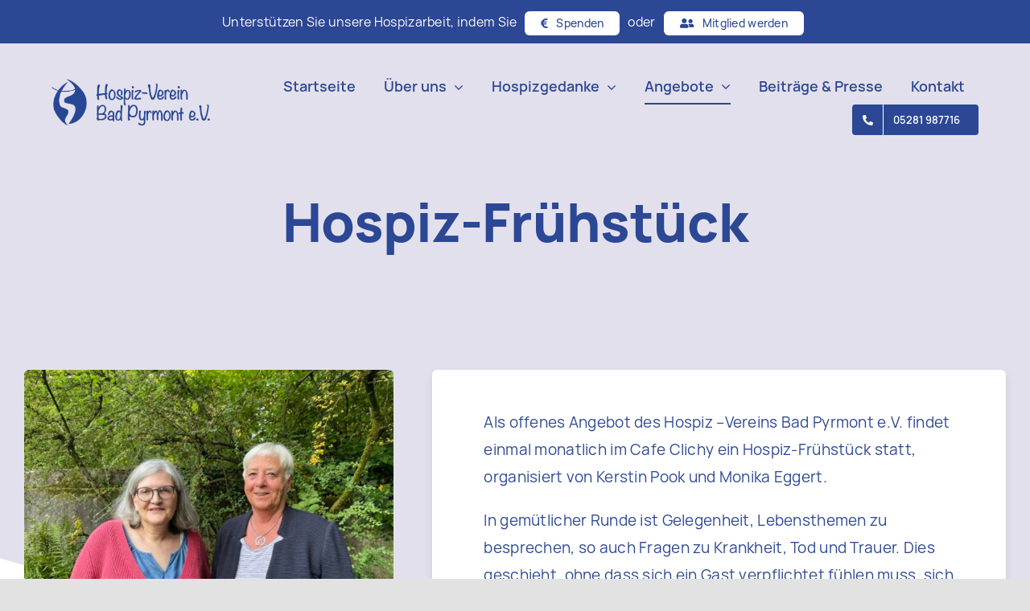

--- FILE ---
content_type: text/html; charset=UTF-8
request_url: https://hospizverein-badpyrmont.de/hospiz-fruehstueck/
body_size: 25197
content:
<!DOCTYPE html>
<html class="avada-html-layout-wide avada-html-header-position-top avada-is-100-percent-template" lang="de" prefix="og: http://ogp.me/ns# fb: http://ogp.me/ns/fb#">
<head>
	<meta http-equiv="X-UA-Compatible" content="IE=edge" />
	<meta http-equiv="Content-Type" content="text/html; charset=utf-8"/>
	<meta name="viewport" content="width=device-width, initial-scale=1" />
	<meta name='robots' content='index, follow, max-image-preview:large, max-snippet:-1, max-video-preview:-1' />
	<style>img:is([sizes="auto" i], [sizes^="auto," i]) { contain-intrinsic-size: 3000px 1500px }</style>
	
	<!-- This site is optimized with the Yoast SEO plugin v26.4 - https://yoast.com/wordpress/plugins/seo/ -->
	<title>Hospiz-Frühstück - Hospiz-Verein Bad Pyrmont e.V.</title>
	<link rel="canonical" href="https://hospizverein-badpyrmont.de/hospiz-fruehstueck/" />
	<meta property="og:locale" content="de_DE" />
	<meta property="og:type" content="article" />
	<meta property="og:title" content="Hospiz-Frühstück - Hospiz-Verein Bad Pyrmont e.V." />
	<meta property="og:url" content="https://hospizverein-badpyrmont.de/hospiz-fruehstueck/" />
	<meta property="og:site_name" content="Hospiz-Verein Bad Pyrmont e.V." />
	<meta property="article:publisher" content="https://www.facebook.com/hospizverein.badpyrmont" />
	<meta property="article:modified_time" content="2024-02-12T09:33:55+00:00" />
	<meta name="twitter:card" content="summary_large_image" />
	<meta name="twitter:label1" content="Geschätzte Lesezeit" />
	<meta name="twitter:data1" content="6 Minuten" />
	<script type="application/ld+json" class="yoast-schema-graph">{"@context":"https://schema.org","@graph":[{"@type":"WebPage","@id":"https://hospizverein-badpyrmont.de/hospiz-fruehstueck/","url":"https://hospizverein-badpyrmont.de/hospiz-fruehstueck/","name":"Hospiz-Frühstück - Hospiz-Verein Bad Pyrmont e.V.","isPartOf":{"@id":"https://hospizverein-badpyrmont.de/#website"},"datePublished":"2020-09-01T11:02:49+00:00","dateModified":"2024-02-12T09:33:55+00:00","breadcrumb":{"@id":"https://hospizverein-badpyrmont.de/hospiz-fruehstueck/#breadcrumb"},"inLanguage":"de","potentialAction":[{"@type":"ReadAction","target":["https://hospizverein-badpyrmont.de/hospiz-fruehstueck/"]}]},{"@type":"BreadcrumbList","@id":"https://hospizverein-badpyrmont.de/hospiz-fruehstueck/#breadcrumb","itemListElement":[{"@type":"ListItem","position":1,"name":"Startseite","item":"https://hospizverein-badpyrmont.de/"},{"@type":"ListItem","position":2,"name":"Hospiz-Frühstück"}]},{"@type":"WebSite","@id":"https://hospizverein-badpyrmont.de/#website","url":"https://hospizverein-badpyrmont.de/","name":"Hospiz-Verein Bad Pyrmont e.V.","description":"","publisher":{"@id":"https://hospizverein-badpyrmont.de/#organization"},"potentialAction":[{"@type":"SearchAction","target":{"@type":"EntryPoint","urlTemplate":"https://hospizverein-badpyrmont.de/?s={search_term_string}"},"query-input":{"@type":"PropertyValueSpecification","valueRequired":true,"valueName":"search_term_string"}}],"inLanguage":"de"},{"@type":"Organization","@id":"https://hospizverein-badpyrmont.de/#organization","name":"Hospiz-Verein Bad Pyrmont e.V.","url":"https://hospizverein-badpyrmont.de/","logo":{"@type":"ImageObject","inLanguage":"de","@id":"https://hospizverein-badpyrmont.de/#/schema/logo/image/","url":"http://hospizverein-badpyrmont.de/wp-content/uploads/2022/02/Hospizverein-Logo-RGB.png","contentUrl":"http://hospizverein-badpyrmont.de/wp-content/uploads/2022/02/Hospizverein-Logo-RGB.png","width":600,"height":175,"caption":"Hospiz-Verein Bad Pyrmont e.V."},"image":{"@id":"https://hospizverein-badpyrmont.de/#/schema/logo/image/"},"sameAs":["https://www.facebook.com/hospizverein.badpyrmont","https://www.instagram.com/hospizverein_badpyrmont/"]}]}</script>
	<!-- / Yoast SEO plugin. -->


<link rel="alternate" type="application/rss+xml" title="Hospiz-Verein Bad Pyrmont e.V. &raquo; Feed" href="https://hospizverein-badpyrmont.de/feed/" />
<link rel="alternate" type="application/rss+xml" title="Hospiz-Verein Bad Pyrmont e.V. &raquo; Kommentar-Feed" href="https://hospizverein-badpyrmont.de/comments/feed/" />
					<link rel="shortcut icon" href="https://hospizverein-badpyrmont.de/wp-content/uploads/2022/09/Hospiz-Verein-Bad-Pyromont-Favicon.png" type="image/x-icon" />
		
		
		
									<meta name="description" content="Als offenes Angebot des Hospiz –Vereins Bad Pyrmont e.V. findet einmal monatlich im Cafe Clichy ein Hospiz-Frühstück statt, organisiert von Kerstin Pook und Monika Eggert.
In gemütlicher Runde ist Gelegenheit, Lebensthemen zu besprechen, so auch Fragen zu Krankheit, Tod und Trauer. Dies geschieht, ohne dass sich ein Gast verpflichtet fühlen muss, sich dem Verein anzuschließen.
So"/>
				
		<meta property="og:locale" content="de_DE"/>
		<meta property="og:type" content="article"/>
		<meta property="og:site_name" content="Hospiz-Verein Bad Pyrmont e.V."/>
		<meta property="og:title" content="Hospiz-Frühstück - Hospiz-Verein Bad Pyrmont e.V."/>
				<meta property="og:description" content="Als offenes Angebot des Hospiz –Vereins Bad Pyrmont e.V. findet einmal monatlich im Cafe Clichy ein Hospiz-Frühstück statt, organisiert von Kerstin Pook und Monika Eggert.
In gemütlicher Runde ist Gelegenheit, Lebensthemen zu besprechen, so auch Fragen zu Krankheit, Tod und Trauer. Dies geschieht, ohne dass sich ein Gast verpflichtet fühlen muss, sich dem Verein anzuschließen.
So"/>
				<meta property="og:url" content="https://hospizverein-badpyrmont.de/hospiz-fruehstueck/"/>
													<meta property="article:modified_time" content="2024-02-12T09:33:55+01:00"/>
											<meta property="og:image" content="https://hospizverein-badpyrmont.de/wp-content/uploads/2022/02/Hospiz-Verein-Bad-Pyrmont-eV-Logo.png"/>
		<meta property="og:image:width" content="1200"/>
		<meta property="og:image:height" content="349"/>
		<meta property="og:image:type" content="image/png"/>
				<link rel='stylesheet' id='borlabs-cookie-css' href='https://hospizverein-badpyrmont.de/wp-content/cache/borlabs-cookie/borlabs-cookie_1_de.css?ver=2.3.5-39' type='text/css' media='all' />
<link rel='stylesheet' id='child-style-css' href='https://hospizverein-badpyrmont.de/wp-content/themes/Avada-Child-Theme/style.css?ver=6.8.3' type='text/css' media='all' />
<link rel='stylesheet' id='fusion-dynamic-css-css' href='https://hospizverein-badpyrmont.de/wp-content/uploads/fusion-styles/1f60080ef92fff2b3a9975d55e22bc8e.min.css?ver=3.13.2' type='text/css' media='all' />
<link rel="https://api.w.org/" href="https://hospizverein-badpyrmont.de/wp-json/" /><link rel="alternate" title="JSON" type="application/json" href="https://hospizverein-badpyrmont.de/wp-json/wp/v2/pages/760" /><link rel="EditURI" type="application/rsd+xml" title="RSD" href="https://hospizverein-badpyrmont.de/xmlrpc.php?rsd" />
<meta name="generator" content="WordPress 6.8.3" />
<link rel='shortlink' href='https://hospizverein-badpyrmont.de/?p=760' />
<link rel="alternate" title="oEmbed (JSON)" type="application/json+oembed" href="https://hospizverein-badpyrmont.de/wp-json/oembed/1.0/embed?url=https%3A%2F%2Fhospizverein-badpyrmont.de%2Fhospiz-fruehstueck%2F" />
<link rel="alternate" title="oEmbed (XML)" type="text/xml+oembed" href="https://hospizverein-badpyrmont.de/wp-json/oembed/1.0/embed?url=https%3A%2F%2Fhospizverein-badpyrmont.de%2Fhospiz-fruehstueck%2F&#038;format=xml" />
<style type="text/css" id="css-fb-visibility">@media screen and (max-width: 740px){.fusion-no-small-visibility{display:none !important;}body .sm-text-align-center{text-align:center !important;}body .sm-text-align-left{text-align:left !important;}body .sm-text-align-right{text-align:right !important;}body .sm-flex-align-center{justify-content:center !important;}body .sm-flex-align-flex-start{justify-content:flex-start !important;}body .sm-flex-align-flex-end{justify-content:flex-end !important;}body .sm-mx-auto{margin-left:auto !important;margin-right:auto !important;}body .sm-ml-auto{margin-left:auto !important;}body .sm-mr-auto{margin-right:auto !important;}body .fusion-absolute-position-small{position:absolute;top:auto;width:100%;}.awb-sticky.awb-sticky-small{ position: sticky; top: var(--awb-sticky-offset,0); }}@media screen and (min-width: 741px) and (max-width: 1124px){.fusion-no-medium-visibility{display:none !important;}body .md-text-align-center{text-align:center !important;}body .md-text-align-left{text-align:left !important;}body .md-text-align-right{text-align:right !important;}body .md-flex-align-center{justify-content:center !important;}body .md-flex-align-flex-start{justify-content:flex-start !important;}body .md-flex-align-flex-end{justify-content:flex-end !important;}body .md-mx-auto{margin-left:auto !important;margin-right:auto !important;}body .md-ml-auto{margin-left:auto !important;}body .md-mr-auto{margin-right:auto !important;}body .fusion-absolute-position-medium{position:absolute;top:auto;width:100%;}.awb-sticky.awb-sticky-medium{ position: sticky; top: var(--awb-sticky-offset,0); }}@media screen and (min-width: 1125px){.fusion-no-large-visibility{display:none !important;}body .lg-text-align-center{text-align:center !important;}body .lg-text-align-left{text-align:left !important;}body .lg-text-align-right{text-align:right !important;}body .lg-flex-align-center{justify-content:center !important;}body .lg-flex-align-flex-start{justify-content:flex-start !important;}body .lg-flex-align-flex-end{justify-content:flex-end !important;}body .lg-mx-auto{margin-left:auto !important;margin-right:auto !important;}body .lg-ml-auto{margin-left:auto !important;}body .lg-mr-auto{margin-right:auto !important;}body .fusion-absolute-position-large{position:absolute;top:auto;width:100%;}.awb-sticky.awb-sticky-large{ position: sticky; top: var(--awb-sticky-offset,0); }}</style><style type="text/css">.recentcomments a{display:inline !important;padding:0 !important;margin:0 !important;}</style>		<script type="text/javascript">
			var doc = document.documentElement;
			doc.setAttribute( 'data-useragent', navigator.userAgent );
		</script>
		<style type="text/css" id="fusion-builder-template-header-css">@media screen and (max-width:1124px) {
   .responsive-navbar {
  background-color: #ffffff;
  }
}</style>
	</head>

<body class="wp-singular page-template page-template-100-width page-template-100-width-php page page-id-760 wp-theme-Avada wp-child-theme-Avada-Child-Theme fusion-image-hovers fusion-pagination-sizing fusion-button_type-flat fusion-button_span-no fusion-button_gradient-linear avada-image-rollover-circle-no avada-image-rollover-yes avada-image-rollover-direction-fade fusion-body ltr fusion-sticky-header no-tablet-sticky-header no-mobile-sticky-header no-mobile-slidingbar no-mobile-totop fusion-disable-outline fusion-sub-menu-fade mobile-logo-pos-left layout-wide-mode avada-has-boxed-modal-shadow- layout-scroll-offset-full avada-has-zero-margin-offset-top fusion-top-header menu-text-align-center mobile-menu-design-classic fusion-show-pagination-text fusion-header-layout-v1 avada-responsive avada-footer-fx-none avada-menu-highlight-style-bar fusion-search-form-clean fusion-main-menu-search-overlay fusion-avatar-circle avada-sticky-shrinkage avada-dropdown-styles avada-blog-layout-large avada-blog-archive-layout-grid avada-header-shadow-no avada-menu-icon-position-left avada-has-megamenu-shadow avada-has-mobile-menu-search avada-has-main-nav-search-icon avada-has-breadcrumb-mobile-hidden avada-has-titlebar-bar_and_content avada-header-border-color-full-transparent avada-has-transparent-timeline_color avada-has-pagination-width_height avada-flyout-menu-direction-fade avada-ec-views-v1" data-awb-post-id="760">
		<a class="skip-link screen-reader-text" href="#content">Zum Inhalt springen</a>

	<div id="boxed-wrapper">
		
		<div id="wrapper" class="fusion-wrapper">
			<div id="home" style="position:relative;top:-1px;"></div>
												<div class="fusion-tb-header"><div class="fusion-fullwidth fullwidth-box fusion-builder-row-1 fusion-flex-container hundred-percent-fullwidth non-hundred-percent-height-scrolling fusion-custom-z-index fusion-absolute-container fusion-absolute-position-small fusion-absolute-position-medium fusion-absolute-position-large" style="--awb-background-position:left bottom;--awb-border-radius-top-left:0px;--awb-border-radius-top-right:0px;--awb-border-radius-bottom-right:0px;--awb-border-radius-bottom-left:0px;--awb-z-index:999;--awb-padding-top:0px;--awb-padding-right:0px;--awb-padding-bottom:0px;--awb-padding-left:0px;--awb-flex-wrap:wrap;" ><div class="fusion-builder-row fusion-row fusion-flex-align-items-center fusion-flex-content-wrap" style="width:calc( 100% + 0px ) !important;max-width:calc( 100% + 0px ) !important;margin-left: calc(-0px / 2 );margin-right: calc(-0px / 2 );"><div class="fusion-layout-column fusion_builder_column fusion-builder-column-0 fusion_builder_column_1_1 1_1 fusion-flex-column fusion-flex-align-self-center" style="--awb-padding-top:10px;--awb-padding-bottom:10px;--awb-bg-color:var(--awb-color4);--awb-bg-color-hover:var(--awb-color4);--awb-bg-size:cover;--awb-width-large:100%;--awb-margin-top-large:0px;--awb-spacing-right-large:0px;--awb-margin-bottom-large:0px;--awb-spacing-left-large:0px;--awb-width-medium:100%;--awb-order-medium:0;--awb-spacing-right-medium:0px;--awb-spacing-left-medium:0px;--awb-width-small:100%;--awb-order-small:0;--awb-spacing-right-small:0px;--awb-spacing-left-small:0px;"><div class="fusion-column-wrapper fusion-column-has-shadow fusion-flex-justify-content-center fusion-content-layout-row fusion-flex-align-items-center"><div class="fusion-text fusion-text-1 fusion-no-small-visibility fusion-text-no-margin" style="--awb-font-size:16px;--awb-text-color:var(--awb-color1);--awb-margin-top:0px;--awb-margin-right:5px;--awb-margin-bottom:0px;"><p>Unterstützen Sie unsere Hospizarbeit, indem Sie</p>
</div><div ><a class="fusion-button button-flat fusion-button-default-size button-custom fusion-button-default button-1 fusion-button-default-span fusion-button-default-type" style="--button_accent_color:var(--awb-color4);--button_border_color:var(--awb-custom_color_2);--button_accent_hover_color:var(--awb-color4);--button_border_hover_color:var(--awb-color1);--button_border_width-top:0;--button_border_width-right:0;--button_border_width-bottom:0;--button_border_width-left:0;--button-border-radius-top-left:6px;--button-border-radius-top-right:6px;--button-border-radius-bottom-right:6px;--button-border-radius-bottom-left:6px;--button_gradient_top_color:var(--awb-color1);--button_gradient_bottom_color:var(--awb-color1);--button_gradient_top_color_hover:var(--awb-color8);--button_gradient_bottom_color_hover:var(--awb-color8);--button_font_size:14px;--button_padding-top:8px;--button_padding-right:20px;--button_padding-bottom:8px;--button_padding-left:20px;--button_typography-font-family:&quot;Manrope Medium&quot;;--button_typography-font-style:normal;--button_typography-font-weight:400;--button_margin-right:5px;--button_margin-left:5px;" target="_self" href="https://hospizverein-badpyrmont.de/?page_id=1783"><i class="fa-euro-sign fas awb-button__icon awb-button__icon--default button-icon-left" aria-hidden="true"></i><span class="fusion-button-text awb-button__text awb-button__text--default">Spenden</span></a></div><div class="fusion-text fusion-text-2 fusion-no-small-visibility fusion-text-no-margin" style="--awb-font-size:16px;--awb-text-color:var(--awb-color1);--awb-margin-top:0px;--awb-margin-right:5px;--awb-margin-bottom:0px;--awb-margin-left:5px;"><p>oder</p>
</div><div ><a class="fusion-button button-flat fusion-button-default-size button-custom fusion-button-default button-2 fusion-button-default-span fusion-button-default-type" style="--button_accent_color:var(--awb-color4);--button_border_color:var(--awb-custom_color_2);--button_accent_hover_color:var(--awb-color4);--button_border_hover_color:var(--awb-color1);--button_border_width-top:0;--button_border_width-right:0;--button_border_width-bottom:0;--button_border_width-left:0;--button-border-radius-top-left:6px;--button-border-radius-top-right:6px;--button-border-radius-bottom-right:6px;--button-border-radius-bottom-left:6px;--button_gradient_top_color:var(--awb-color1);--button_gradient_bottom_color:var(--awb-color1);--button_gradient_top_color_hover:var(--awb-color8);--button_gradient_bottom_color_hover:var(--awb-color8);--button_font_size:14px;--button_padding-top:8px;--button_padding-right:20px;--button_padding-bottom:8px;--button_padding-left:20px;--button_typography-font-family:&quot;Manrope Medium&quot;;--button_typography-font-style:normal;--button_typography-font-weight:400;--button_margin-right:5px;--button_margin-left:5px;" target="_self" href="https://hospizverein-badpyrmont.de/?page_id=1771"><i class="fa-user-friends fas awb-button__icon awb-button__icon--default button-icon-left" aria-hidden="true"></i><span class="fusion-button-text awb-button__text awb-button__text--default">Mitglied werden</span></a></div></div></div><div class="fusion-layout-column fusion_builder_column fusion-builder-column-1 fusion_builder_column_1_1 1_1 fusion-flex-column responsive-navbar" style="--awb-padding-top:2rem;--awb-padding-right:4rem;--awb-padding-bottom:2rem;--awb-padding-left:4rem;--awb-padding-right-medium:2rem;--awb-padding-left-medium:2rem;--awb-padding-top-small:20px;--awb-padding-bottom-small:20px;--awb-bg-color:rgba(255,255,255,0);--awb-bg-color-hover:rgba(255,255,255,0);--awb-bg-size:cover;--awb-width-large:100%;--awb-margin-top-large:0px;--awb-spacing-right-large:0px;--awb-margin-bottom-large:0px;--awb-spacing-left-large:0px;--awb-width-medium:100%;--awb-order-medium:1;--awb-spacing-right-medium:0px;--awb-spacing-left-medium:0px;--awb-width-small:100%;--awb-order-small:1;--awb-spacing-right-small:0px;--awb-spacing-left-small:0px;"><div class="fusion-column-wrapper fusion-column-has-shadow fusion-flex-justify-content-space-between fusion-content-layout-row fusion-flex-align-items-center fusion-content-nowrap"><div class="fusion-image-element sm-text-align-left" style="--awb-margin-right:3rem;--awb-max-width:250px;--awb-caption-title-font-family:var(--h2_typography-font-family);--awb-caption-title-font-weight:var(--h2_typography-font-weight);--awb-caption-title-font-style:var(--h2_typography-font-style);--awb-caption-title-size:var(--h2_typography-font-size);--awb-caption-title-transform:var(--h2_typography-text-transform);--awb-caption-title-line-height:var(--h2_typography-line-height);--awb-caption-title-letter-spacing:var(--h2_typography-letter-spacing);"><span class=" fusion-imageframe imageframe-none imageframe-1 hover-type-none"><a class="fusion-no-lightbox" href="https://hospizverein-badpyrmont.de/" target="_self" aria-label="Hospiz-Verein Bad Pyrmont eV Logo"><img fetchpriority="high" decoding="async" width="1200" height="349" src="https://hospizverein-badpyrmont.de/wp-content/uploads/2022/02/Hospiz-Verein-Bad-Pyrmont-eV-Logo.png" alt class="img-responsive wp-image-1335 disable-lazyload" srcset="https://hospizverein-badpyrmont.de/wp-content/uploads/2022/02/Hospiz-Verein-Bad-Pyrmont-eV-Logo-200x58.png 200w, https://hospizverein-badpyrmont.de/wp-content/uploads/2022/02/Hospiz-Verein-Bad-Pyrmont-eV-Logo-400x116.png 400w, https://hospizverein-badpyrmont.de/wp-content/uploads/2022/02/Hospiz-Verein-Bad-Pyrmont-eV-Logo-600x175.png 600w, https://hospizverein-badpyrmont.de/wp-content/uploads/2022/02/Hospiz-Verein-Bad-Pyrmont-eV-Logo-800x233.png 800w, https://hospizverein-badpyrmont.de/wp-content/uploads/2022/02/Hospiz-Verein-Bad-Pyrmont-eV-Logo.png 1200w" sizes="(max-width: 740px) 100vw, 1200px" /></a></span></div><nav class="awb-menu awb-menu_row awb-menu_em-click mobile-mode-collapse-to-button awb-menu_icons-left awb-menu_dc-yes mobile-trigger-fullwidth-off awb-menu_mobile-toggle awb-menu_indent-left mobile-size-full-absolute loading mega-menu-loading awb-menu_desktop awb-menu_dropdown awb-menu_expand-right awb-menu_transition-fade" style="--awb-font-size:18px;--awb-transition-time:500;--awb-text-transform:var(--awb-typography3-text-transform);--awb-min-height:0px;--awb-gap:35px;--awb-justify-content:flex-end;--awb-items-padding-top:5px;--awb-items-padding-bottom:5px;--awb-border-bottom:2px;--awb-color:var(--awb-color4);--awb-letter-spacing:0px;--awb-active-color:var(--awb-color4);--awb-active-border-bottom:2px;--awb-active-border-color:var(--awb-color4);--awb-submenu-color:var(--awb-color4);--awb-submenu-sep-color:rgba(44,71,148,0.05);--awb-submenu-border-radius-top-left:6px;--awb-submenu-border-radius-top-right:6px;--awb-submenu-border-radius-bottom-right:6px;--awb-submenu-border-radius-bottom-left:6px;--awb-submenu-active-bg:var(--awb-custom_color_1);--awb-submenu-active-color:var(--awb-color4);--awb-submenu-space:10px;--awb-submenu-font-size:17px;--awb-submenu-text-transform:none;--awb-icons-hover-color:hsla(var(--awb-color4-h),var(--awb-color4-s),calc(var(--awb-color4-l) - 89%),var(--awb-color4-a));--awb-main-justify-content:flex-start;--awb-mobile-nav-button-align-hor:flex-end;--awb-mobile-color:var(--awb-color4);--awb-mobile-nav-items-height:55;--awb-mobile-active-bg:var(--awb-custom_color_12);--awb-mobile-active-color:var(--awb-color1);--awb-mobile-trigger-font-size:20px;--awb-mobile-trigger-color:var(--awb-color4);--awb-mobile-trigger-background-color:rgba(255,255,255,0);--awb-mobile-nav-trigger-bottom-margin:20px;--awb-mobile-font-size:18px;--awb-mobile-sep-color:var(--awb-color8);--awb-mobile-justify:flex-start;--awb-mobile-caret-left:auto;--awb-mobile-caret-right:0;--awb-box-shadow:0px 3px 10px 0px rgba(44,71,148,0.05);;--awb-fusion-font-family-typography:&quot;Manrope SemiBold&quot;;--awb-fusion-font-style-typography:normal;--awb-fusion-font-weight-typography:400;--awb-fusion-font-family-submenu-typography:&quot;Manrope SemiBold&quot;;--awb-fusion-font-style-submenu-typography:normal;--awb-fusion-font-weight-submenu-typography:400;--awb-fusion-font-family-mobile-typography:&quot;Manrope Medium&quot;;--awb-fusion-font-style-mobile-typography:normal;--awb-fusion-font-weight-mobile-typography:400;" aria-label="Menu" data-breakpoint="1124" data-count="0" data-transition-type="center" data-transition-time="500" data-expand="right"><button type="button" class="awb-menu__m-toggle awb-menu__m-toggle_no-text" aria-expanded="false" aria-controls="menu-virtual-assistant-main-menu"><span class="awb-menu__m-toggle-inner"><span class="collapsed-nav-text"><span class="screen-reader-text">Toggle Navigation</span></span><span class="awb-menu__m-collapse-icon awb-menu__m-collapse-icon_no-text"><span class="awb-menu__m-collapse-icon-open awb-menu__m-collapse-icon-open_no-text va-menu"></span><span class="awb-menu__m-collapse-icon-close awb-menu__m-collapse-icon-close_no-text va-close"></span></span></span></button><ul id="menu-hauptmenue" class="fusion-menu awb-menu__main-ul awb-menu__main-ul_row"><li  id="menu-item-2519"  class="menu-item menu-item-type-post_type menu-item-object-page menu-item-home menu-item-2519 awb-menu__li awb-menu__main-li awb-menu__main-li_regular"  data-item-id="2519"><span class="awb-menu__main-background-default awb-menu__main-background-default_center"></span><span class="awb-menu__main-background-active awb-menu__main-background-active_center"></span><a  href="https://hospizverein-badpyrmont.de/" class="awb-menu__main-a awb-menu__main-a_regular"><span class="menu-text">Startseite</span></a></li><li  id="menu-item-1396"  class="menu-item menu-item-type-custom menu-item-object-custom menu-item-has-children menu-item-1396 awb-menu__li awb-menu__main-li awb-menu__main-li_regular"  data-item-id="1396"><span class="awb-menu__main-background-default awb-menu__main-background-default_center"></span><span class="awb-menu__main-background-active awb-menu__main-background-active_center"></span><a  href="#" class="awb-menu__main-a awb-menu__main-a_regular"><span class="menu-text">Über uns</span></a><button type="button" aria-label="Open submenu of Über uns" aria-expanded="false" class="awb-menu__open-nav-submenu_mobile awb-menu__open-nav-submenu_click awb-menu__open-nav-submenu_main awb-menu__open-nav-submenu_needs-spacing"></button><ul class="awb-menu__sub-ul awb-menu__sub-ul_main"><li  id="menu-item-1567"  class="menu-item menu-item-type-post_type menu-item-object-page menu-item-1567 awb-menu__li awb-menu__sub-li" ><a  href="https://hospizverein-badpyrmont.de/die-entwicklung-unseres-hospiz-vereins/" class="awb-menu__sub-a"><span>Wir über uns</span></a></li><li  id="menu-item-1697"  class="menu-item menu-item-type-post_type menu-item-object-page menu-item-1697 awb-menu__li awb-menu__sub-li" ><a  href="https://hospizverein-badpyrmont.de/das-team/" class="awb-menu__sub-a"><span>Das Team</span></a></li><li  id="menu-item-1562"  class="menu-item menu-item-type-custom menu-item-object-custom menu-item-has-children menu-item-1562 awb-menu__li awb-menu__sub-li" ><a  href="#" class="awb-menu__sub-a"><span>Stationäres Hospiz</span></a><button type="button" aria-label="Open submenu of Stationäres Hospiz" aria-expanded="false" class="awb-menu__open-nav-submenu_mobile awb-menu__open-nav-submenu_click awb-menu__open-nav-submenu_sub"></button><ul class="awb-menu__sub-ul awb-menu__sub-ul_grand"><li  id="menu-item-1560"  class="menu-item menu-item-type-post_type menu-item-object-page menu-item-1560 awb-menu__li awb-menu__sub-li" ><a  href="https://hospizverein-badpyrmont.de/der-hospiz-verein-als-mitgesellschafter-des-stationaeren-hospizes/" class="awb-menu__sub-a"><span>Wir als Mitgesellschafter</span></a></li><li  id="menu-item-1561"  class="menu-item menu-item-type-post_type menu-item-object-page menu-item-1561 awb-menu__li awb-menu__sub-li" ><a  href="https://hospizverein-badpyrmont.de/kooperation-stationaeres-hospiz/" class="awb-menu__sub-a"><span>Unsere Kooperation</span></a></li></ul></li><li  id="menu-item-1696"  class="menu-item menu-item-type-post_type menu-item-object-page menu-item-1696 awb-menu__li awb-menu__sub-li" ><a  href="https://hospizverein-badpyrmont.de/haeufig-gestellte-fragen/" class="awb-menu__sub-a"><span>Häufig gestellte Fragen</span></a></li><li  id="menu-item-1805"  class="menu-item menu-item-type-post_type menu-item-object-page menu-item-1805 awb-menu__li awb-menu__sub-li" ><a  href="https://hospizverein-badpyrmont.de/downloads/" class="awb-menu__sub-a"><span>Downloads</span></a></li><li  id="menu-item-1804"  class="menu-item menu-item-type-post_type menu-item-object-page menu-item-1804 awb-menu__li awb-menu__sub-li" ><a  href="https://hospizverein-badpyrmont.de/stellenangebote/" class="awb-menu__sub-a"><span>Stellenangebote</span></a></li></ul></li><li  id="menu-item-1551"  class="menu-item menu-item-type-custom menu-item-object-custom menu-item-has-children menu-item-1551 awb-menu__li awb-menu__main-li awb-menu__main-li_regular"  data-item-id="1551"><span class="awb-menu__main-background-default awb-menu__main-background-default_center"></span><span class="awb-menu__main-background-active awb-menu__main-background-active_center"></span><a  href="#" class="awb-menu__main-a awb-menu__main-a_regular"><span class="menu-text">Hospizgedanke</span></a><button type="button" aria-label="Open submenu of Hospizgedanke" aria-expanded="false" class="awb-menu__open-nav-submenu_mobile awb-menu__open-nav-submenu_click awb-menu__open-nav-submenu_main awb-menu__open-nav-submenu_needs-spacing"></button><ul class="awb-menu__sub-ul awb-menu__sub-ul_main"><li  id="menu-item-1479"  class="menu-item menu-item-type-post_type menu-item-object-page menu-item-1479 awb-menu__li awb-menu__sub-li" ><a  href="https://hospizverein-badpyrmont.de/hospizgedanke/" class="awb-menu__sub-a"><span>Der Hospizgedanke</span></a></li><li  id="menu-item-1454"  class="menu-item menu-item-type-post_type menu-item-object-page menu-item-1454 awb-menu__li awb-menu__sub-li" ><a  href="https://hospizverein-badpyrmont.de/abschied-nehmen/" class="awb-menu__sub-a"><span>Loslassen, Abschied nehmen</span></a></li><li  id="menu-item-1455"  class="menu-item menu-item-type-post_type menu-item-object-page menu-item-1455 awb-menu__li awb-menu__sub-li" ><a  href="https://hospizverein-badpyrmont.de/wichtige-grundsaetze/" class="awb-menu__sub-a"><span>Wichtige Grundsätze</span></a></li><li  id="menu-item-1453"  class="menu-item menu-item-type-post_type menu-item-object-page menu-item-1453 awb-menu__li awb-menu__sub-li" ><a  href="https://hospizverein-badpyrmont.de/assistierter-suizid/" class="awb-menu__sub-a"><span>Assistierter Suizid</span></a></li></ul></li><li  id="menu-item-1416"  class="menu-item menu-item-type-custom menu-item-object-custom current-menu-ancestor current-menu-parent menu-item-has-children menu-item-1416 awb-menu__li awb-menu__main-li awb-menu__main-li_regular"  data-item-id="1416"><span class="awb-menu__main-background-default awb-menu__main-background-default_center"></span><span class="awb-menu__main-background-active awb-menu__main-background-active_center"></span><a  href="#" class="awb-menu__main-a awb-menu__main-a_regular"><span class="menu-text">Angebote</span></a><button type="button" aria-label="Open submenu of Angebote" aria-expanded="false" class="awb-menu__open-nav-submenu_mobile awb-menu__open-nav-submenu_click awb-menu__open-nav-submenu_main awb-menu__open-nav-submenu_needs-spacing"></button><ul class="awb-menu__sub-ul awb-menu__sub-ul_main"><li  id="menu-item-1283"  class="menu-item menu-item-type-post_type menu-item-object-page menu-item-1283 awb-menu__li awb-menu__sub-li" ><a  href="https://hospizverein-badpyrmont.de/ehrenamtliche-begleiter-innen/" class="awb-menu__sub-a"><span>Ehrenamtliche BegleiterInnen</span></a></li><li  id="menu-item-1281"  class="menu-item menu-item-type-post_type menu-item-object-page menu-item-1281 awb-menu__li awb-menu__sub-li" ><a  href="https://hospizverein-badpyrmont.de/ambulanter-kinderhospizdienst/" class="awb-menu__sub-a"><span>Ambulanter Kinderhospizdienst</span></a></li><li  id="menu-item-1280"  class="menu-item menu-item-type-post_type menu-item-object-page current-menu-item page_item page-item-760 current_page_item menu-item-1280 awb-menu__li awb-menu__sub-li" ><a  href="https://hospizverein-badpyrmont.de/hospiz-fruehstueck/" class="awb-menu__sub-a" aria-current="page"><span>Hospiz-Frühstück</span></a></li><li  id="menu-item-1279"  class="menu-item menu-item-type-post_type menu-item-object-page menu-item-1279 awb-menu__li awb-menu__sub-li" ><a  href="https://hospizverein-badpyrmont.de/trauerbegleitung/" class="awb-menu__sub-a"><span>Trauerbegleitung</span></a></li><li  id="menu-item-1278"  class="menu-item menu-item-type-post_type menu-item-object-page menu-item-1278 awb-menu__li awb-menu__sub-li" ><a  href="https://hospizverein-badpyrmont.de/trauer-cafe/" class="awb-menu__sub-a"><span>Trauer-Café</span></a></li><li  id="menu-item-1276"  class="menu-item menu-item-type-post_type menu-item-object-page menu-item-1276 awb-menu__li awb-menu__sub-li" ><a  href="https://hospizverein-badpyrmont.de/gruppe-verwaiste-eltern/" class="awb-menu__sub-a"><span>Gruppe „Verwaiste Eltern“</span></a></li><li  id="menu-item-1275"  class="menu-item menu-item-type-post_type menu-item-object-page menu-item-1275 awb-menu__li awb-menu__sub-li" ><a  href="https://hospizverein-badpyrmont.de/lenkungs-und-planungsgruppe/" class="awb-menu__sub-a"><span>Lenkungs- und Planungsgruppe</span></a></li><li  id="menu-item-1282"  class="menu-item menu-item-type-post_type menu-item-object-page menu-item-1282 awb-menu__li awb-menu__sub-li" ><a  href="https://hospizverein-badpyrmont.de/vorbereitungskurs/" class="awb-menu__sub-a"><span>Vorbereitungskurs<span class="awb-menu__highlight" style="background-color:var(--awb-custom_color_7);color:var(--awb-color1);">Mitmachen</span></span></a></li><li  id="menu-item-3275"  class="menu-item menu-item-type-post_type menu-item-object-page menu-item-3275 awb-menu__li awb-menu__sub-li" ><a  href="https://hospizverein-badpyrmont.de/letzte-hilfe/" class="awb-menu__sub-a"><span>&#8222;Letzte Hilfe&#8220; Kurs</span></a></li></ul></li><li  id="menu-item-1807"  class="menu-item menu-item-type-post_type menu-item-object-page menu-item-1807 awb-menu__li awb-menu__main-li awb-menu__main-li_regular"  data-item-id="1807"><span class="awb-menu__main-background-default awb-menu__main-background-default_center"></span><span class="awb-menu__main-background-active awb-menu__main-background-active_center"></span><a  href="https://hospizverein-badpyrmont.de/beitraege-presse/" class="awb-menu__main-a awb-menu__main-a_regular"><span class="menu-text">Beiträge &#038; Presse</span></a></li><li  id="menu-item-1803"  class="menu-item menu-item-type-post_type menu-item-object-page menu-item-1803 awb-menu__li awb-menu__main-li awb-menu__main-li_regular"  data-item-id="1803"><span class="awb-menu__main-background-default awb-menu__main-background-default_center"></span><span class="awb-menu__main-background-active awb-menu__main-background-active_center"></span><a  href="https://hospizverein-badpyrmont.de/kontakt/" class="awb-menu__main-a awb-menu__main-a_regular"><span class="menu-text">Kontakt</span></a></li><li  id="menu-item-1544"  class="menu-item menu-item-type-custom menu-item-object-custom menu-item-1544 awb-menu__li awb-menu__main-li awb-menu__li_button"  data-item-id="1544"><a  href="tel:+495281987716" class="awb-menu__main-a awb-menu__main-a_button"><span class="menu-text fusion-button button-default button-medium"><span class="button-icon-divider-left fusion-megamenu-icon"><i class="glyphicon fa-phone-alt fas" aria-hidden="true"></i></span><span class="fusion-button-text-left">05281 987716</span></span></a></li></ul></nav></div></div></div></div>
</div>		<div id="sliders-container" class="fusion-slider-visibility">
					</div>
											
			<section class="fusion-page-title-bar fusion-tb-page-title-bar"><div class="fusion-fullwidth fullwidth-box fusion-builder-row-2 fusion-flex-container nonhundred-percent-fullwidth non-hundred-percent-height-scrolling" style="--awb-background-position:center bottom;--awb-border-radius-top-left:0px;--awb-border-radius-top-right:0px;--awb-border-radius-bottom-right:0px;--awb-border-radius-bottom-left:0px;--awb-padding-top:14rem;--awb-padding-bottom:8rem;--awb-padding-top-medium:10rem;--awb-padding-right-medium:5vw;--awb-padding-bottom-medium:4rem;--awb-padding-left-medium:5vw;--awb-margin-bottom:0px;--awb-background-color:var(--awb-color8);--awb-flex-wrap:wrap;" ><div class="fusion-builder-row fusion-row fusion-flex-align-items-flex-start fusion-flex-justify-content-center fusion-flex-content-wrap" style="max-width:1435.2px;margin-left: calc(-4% / 2 );margin-right: calc(-4% / 2 );"><div class="fusion-layout-column fusion_builder_column fusion-builder-column-2 fusion_builder_column_2_3 2_3 fusion-flex-column" style="--awb-bg-size:cover;--awb-width-large:66.666666666667%;--awb-margin-top-large:0px;--awb-spacing-right-large:2.88%;--awb-margin-bottom-large:0px;--awb-spacing-left-large:2.88%;--awb-width-medium:80%;--awb-order-medium:0;--awb-spacing-right-medium:2.4%;--awb-spacing-left-medium:2.4%;--awb-width-small:100%;--awb-order-small:0;--awb-spacing-right-small:1.92%;--awb-spacing-left-small:1.92%;"><div class="fusion-column-wrapper fusion-column-has-shadow fusion-flex-justify-content-flex-start fusion-content-layout-column"><div class="fusion-title title fusion-title-1 fusion-sep-none fusion-title-center fusion-title-text fusion-title-size-one" style="--awb-text-color:var(--awb-color4);--awb-font-size:67px;"><h1 class="fusion-title-heading title-heading-center fusion-responsive-typography-calculated" style="margin:0;font-size:1em;--fontSize:67;line-height:var(--awb-typography1-line-height);">Hospiz-Frühstück</h1></div></div></div></div></div>
</section>
						<main id="main" class="clearfix width-100">
				<div class="fusion-row" style="max-width:100%;">
<section id="content" class="full-width">
					<div id="post-760" class="post-760 page type-page status-publish hentry">
			<span class="entry-title rich-snippet-hidden">Hospiz-Frühstück</span><span class="vcard rich-snippet-hidden"><span class="fn"><a href="https://hospizverein-badpyrmont.de/author/administrator/" title="Beiträge von p609662" rel="author">p609662</a></span></span><span class="updated rich-snippet-hidden">2024-02-12T10:33:55+01:00</span>						<div class="post-content">
				<div class="fusion-fullwidth fullwidth-box fusion-builder-row-3 fusion-flex-container fusion-parallax-none nonhundred-percent-fullwidth non-hundred-percent-height-scrolling lazyload" style="--link_color: var(--awb-color4);--awb-background-position:center top;--awb-border-radius-top-left:0px;--awb-border-radius-top-right:0px;--awb-border-radius-bottom-right:0px;--awb-border-radius-bottom-left:0px;--awb-padding-bottom:16rem;--awb-padding-bottom-medium:10vh;--awb-padding-bottom-small:0px;--awb-background-color:var(--awb-color8);--awb-background-size:cover;--awb-flex-wrap:wrap;" data-bg="https://hospizverein-badpyrmont.de/wp-content/uploads/2022/03/Hintergrund-Angebote-Hospiz-Verein.svg" ><div class="fusion-builder-row fusion-row fusion-flex-align-items-stretch fusion-flex-justify-content-center fusion-flex-content-wrap" style="max-width:1435.2px;margin-left: calc(-4% / 2 );margin-right: calc(-4% / 2 );"><div class="fusion-layout-column fusion_builder_column fusion-builder-column-3 fusion_builder_column_2_5 2_5 fusion-flex-column" style="--awb-bg-size:cover;--awb-width-large:40%;--awb-margin-top-large:0px;--awb-spacing-right-large:4.8%;--awb-margin-bottom-large:20px;--awb-spacing-left-large:4.8%;--awb-width-medium:33.333333333333%;--awb-order-medium:0;--awb-spacing-right-medium:5.76%;--awb-spacing-left-medium:5.76%;--awb-width-small:100%;--awb-order-small:0;--awb-spacing-right-small:1.92%;--awb-spacing-left-small:1.92%;"><div class="fusion-column-wrapper fusion-column-has-shadow fusion-flex-justify-content-flex-start fusion-content-layout-column"><div class="fusion-image-element awb-imageframe-style awb-imageframe-style-below awb-imageframe-style-2" style="--awb-caption-margin-top:10px;--awb-caption-title-font-family:var(--awb-typography5-font-family);--awb-caption-title-font-weight:var(--awb-typography5-font-weight);--awb-caption-title-font-style:var(--awb-typography5-font-style);--awb-caption-title-size:var(--awb-typography5-font-size);--awb-caption-title-transform:var(--awb-typography5-text-transform);--awb-caption-title-line-height:var(--body_typography-line-height);--awb-caption-title-letter-spacing:var(--body_typography-letter-spacing);"><span class=" fusion-imageframe imageframe-none imageframe-2 hover-type-none" style="border-radius:6px;"><a href="https://hospizverein-badpyrmont.de/wp-content/uploads/2022/02/Hospiz-Fruehstueck.jpg" class="fusion-lightbox" data-rel="iLightbox[2529baa3901934db2d3]" data-title="Kerstin Pook, Monika Eggert" title="Kerstin Pook, Monika Eggert"><img decoding="async" width="900" height="675" src="https://hospizverein-badpyrmont.de/wp-content/uploads/2022/02/Hospiz-Fruehstueck.jpg" data-orig-src="https://hospizverein-badpyrmont.de/wp-content/uploads/2022/02/Hospiz-Fruehstueck.jpg" alt class="lazyload img-responsive wp-image-1196" srcset="data:image/svg+xml,%3Csvg%20xmlns%3D%27http%3A%2F%2Fwww.w3.org%2F2000%2Fsvg%27%20width%3D%27900%27%20height%3D%27675%27%20viewBox%3D%270%200%20900%20675%27%3E%3Crect%20width%3D%27900%27%20height%3D%27675%27%20fill-opacity%3D%220%22%2F%3E%3C%2Fsvg%3E" data-srcset="https://hospizverein-badpyrmont.de/wp-content/uploads/2022/02/Hospiz-Fruehstueck-200x150.jpg 200w, https://hospizverein-badpyrmont.de/wp-content/uploads/2022/02/Hospiz-Fruehstueck-400x300.jpg 400w, https://hospizverein-badpyrmont.de/wp-content/uploads/2022/02/Hospiz-Fruehstueck-600x450.jpg 600w, https://hospizverein-badpyrmont.de/wp-content/uploads/2022/02/Hospiz-Fruehstueck-800x600.jpg 800w, https://hospizverein-badpyrmont.de/wp-content/uploads/2022/02/Hospiz-Fruehstueck.jpg 900w" data-sizes="auto" data-orig-sizes="(max-width: 740px) 100vw, 600px" /></a></span><div class="awb-imageframe-caption-container"><div class="awb-imageframe-caption"><div class="awb-imageframe-caption-title">Kerstin Pook und Monika Eggert</div></div></div></div></div></div><div class="fusion-layout-column fusion_builder_column fusion-builder-column-4 fusion_builder_column_3_5 3_5 fusion-flex-column" style="--awb-padding-top:3rem;--awb-padding-right:4rem;--awb-padding-bottom:4rem;--awb-padding-left:4rem;--awb-padding-top-small:40px;--awb-padding-right-small:40px;--awb-padding-bottom-small:40px;--awb-padding-left-small:40px;--awb-overflow:hidden;--awb-bg-color:var(--awb-color1);--awb-bg-color-hover:var(--awb-color1);--awb-bg-size:cover;--awb-box-shadow:0px 5px 10px 0px rgba(0,0,0,0.1);;--awb-border-radius:6px 6px 6px 6px;--awb-width-large:60%;--awb-margin-top-large:0px;--awb-spacing-right-large:3.2%;--awb-margin-bottom-large:20px;--awb-spacing-left-large:3.2%;--awb-width-medium:60%;--awb-order-medium:0;--awb-spacing-right-medium:3.2%;--awb-margin-bottom-medium:4vh;--awb-spacing-left-medium:3.2%;--awb-width-small:100%;--awb-order-small:0;--awb-spacing-right-small:1.92%;--awb-margin-bottom-small:30px;--awb-spacing-left-small:1.92%;"><div class="fusion-column-wrapper fusion-column-has-shadow fusion-flex-justify-content-flex-start fusion-content-layout-column"><div class="fusion-text fusion-text-3" style="--awb-font-size:var(--awb-typography4-font-size);--awb-line-height:var(--awb-typography4-line-height);--awb-letter-spacing:var(--awb-typography4-letter-spacing);--awb-text-transform:var(--awb-typography4-text-transform);--awb-text-color:var(--awb-color4);--awb-text-font-family:var(--awb-typography4-font-family);--awb-text-font-weight:var(--awb-typography4-font-weight);--awb-text-font-style:var(--awb-typography4-font-style);"><p>Als offenes Angebot des Hospiz –Vereins Bad Pyrmont e.V. findet einmal monatlich im Cafe Clichy ein Hospiz-Frühstück statt, organisiert von Kerstin Pook und Monika Eggert.</p>
<p>In gemütlicher Runde ist Gelegenheit, Lebensthemen zu besprechen, so auch Fragen zu Krankheit, Tod und Trauer. Dies geschieht, ohne dass sich ein Gast verpflichtet fühlen muss, sich dem Verein anzuschließen.</p>
<p>So geht es um die Angebote des Vereins, Patientenverfügung, Vorsorgevollmacht, Demenzkrankheit, Veranstaltungen zu Bestattungsvariationen oder Trauerarbeit und vieles mehr. Bei Bedarf werden ReferentInnen von ortsansässigen Institutionen eingeladen.</p>
</div><div class="fusion-separator fusion-full-width-sep" style="align-self: center;margin-left: auto;margin-right: auto;margin-bottom:2rem;width:100%;"></div><div class="fusion-builder-row fusion-builder-row-inner fusion-row fusion-flex-align-items-stretch fusion-flex-justify-content-center fusion-flex-content-wrap" style="width:104% !important;max-width:104% !important;margin-left: calc(-4% / 2 );margin-right: calc(-4% / 2 );"><div class="fusion-layout-column fusion_builder_column_inner fusion-builder-nested-column-0 fusion_builder_column_inner_1_1 1_1 fusion-flex-column" style="--awb-padding-top:2rem;--awb-padding-right:2rem;--awb-padding-bottom:2rem;--awb-padding-left:2rem;--awb-overflow:hidden;--awb-bg-color:var(--awb-custom_color_1);--awb-bg-color-hover:var(--awb-custom_color_1);--awb-bg-size:cover;--awb-border-radius:6px 6px 6px 6px;--awb-width-large:100%;--awb-margin-top-large:0px;--awb-spacing-right-large:1.92%;--awb-margin-bottom-large:20px;--awb-spacing-left-large:1.92%;--awb-width-medium:100%;--awb-order-medium:0;--awb-spacing-right-medium:1.92%;--awb-spacing-left-medium:1.92%;--awb-width-small:100%;--awb-order-small:0;--awb-spacing-right-small:1.92%;--awb-spacing-left-small:1.92%;"><div class="fusion-column-wrapper fusion-column-has-shadow fusion-flex-justify-content-flex-start fusion-content-layout-column"><div class="fusion-text fusion-text-4" style="--awb-font-size:var(--awb-typography4-font-size);--awb-line-height:var(--awb-typography4-line-height);--awb-letter-spacing:var(--awb-typography4-letter-spacing);--awb-text-transform:var(--awb-typography4-text-transform);--awb-text-font-family:var(--awb-typography4-font-family);--awb-text-font-weight:var(--awb-typography4-font-weight);--awb-text-font-style:var(--awb-typography4-font-style);"><p>Diese Frühstückstreffen werden von einem größeren Kreis angenommen, <strong>eine Voranmeldung ist nicht erforderlich.</strong></p>
<p>Das Hospiz-Frühstück ist jeden ersten Mittwoch im Monat im <u><a href="https://www.dana-gmbh.de/einrichtungen/brunnenkolonnaden/#bistro" target="_blank" rel="noopener">Café Clichy</a></u>, Brunnenstraße 15, 31812 Bad Pymront.</p>
<p>Kostenbeitrag <b>11 €</b></p>
</div></div></div></div></div></div></div></div>
							</div>
												</div>
	</section>
						
					</div>  <!-- fusion-row -->
				</main>  <!-- #main -->
				
				
								
					<div class="fusion-tb-footer fusion-footer"><div class="fusion-footer-widget-area fusion-widget-area"><div class="fusion-fullwidth fullwidth-box fusion-builder-row-4 fusion-flex-container nonhundred-percent-fullwidth non-hundred-percent-height-scrolling" style="--awb-border-radius-top-left:0px;--awb-border-radius-top-right:0px;--awb-border-radius-bottom-right:0px;--awb-border-radius-bottom-left:0px;--awb-padding-bottom:4rem;--awb-padding-top-medium:2rem;--awb-padding-bottom-medium:4rem;--awb-padding-top-small:2rem;--awb-padding-bottom-small:4rem;--awb-flex-wrap:wrap;" ><div class="fusion-builder-row fusion-row fusion-flex-align-items-center fusion-flex-justify-content-center fusion-flex-content-wrap" style="max-width:calc( 1380px + 2rem );margin-left: calc(-2rem / 2 );margin-right: calc(-2rem / 2 );"><div class="fusion-layout-column fusion_builder_column fusion-builder-column-5 fusion_builder_column_1_1 1_1 fusion-flex-column" style="--awb-padding-bottom:1rem;--awb-bg-size:cover;--awb-width-large:100%;--awb-margin-top-large:0px;--awb-spacing-right-large:1rem;--awb-margin-bottom-large:20px;--awb-spacing-left-large:1rem;--awb-width-medium:100%;--awb-order-medium:0;--awb-spacing-right-medium:1rem;--awb-spacing-left-medium:1rem;--awb-width-small:100%;--awb-order-small:0;--awb-spacing-right-small:1rem;--awb-spacing-left-small:1rem;"><div class="fusion-column-wrapper fusion-column-has-shadow fusion-flex-justify-content-flex-start fusion-content-layout-column"><div class="fusion-title title fusion-title-2 fusion-sep-none fusion-title-center fusion-title-text fusion-title-size-two" style="--awb-font-size:var(--awb-typography4-font-size);"><h2 class="fusion-title-heading title-heading-center fusion-responsive-typography-calculated" style="font-family:&quot;Manrope ExtraBold&quot;;font-style:normal;font-weight:400;margin:0;font-size:1em;letter-spacing:var(--awb-typography4-letter-spacing);text-transform:var(--awb-typography4-text-transform);--fontSize:19;--minFontSize:19;line-height:var(--awb-typography4-line-height);">Partner, Dachverbände und weitere hospizliche Einrichtungen</h2></div></div></div><div class="fusion-layout-column fusion_builder_column fusion-builder-column-6 fusion_builder_column_1_6 1_6 fusion-flex-column fusion-column-inner-bg-wrapper" style="--awb-inner-bg-size:cover;--awb-width-large:16.666666666667%;--awb-margin-top-large:0px;--awb-spacing-right-large:1rem;--awb-margin-bottom-large:2rem;--awb-spacing-left-large:1rem;--awb-width-medium:25%;--awb-order-medium:2;--awb-spacing-right-medium:1rem;--awb-spacing-left-medium:1rem;--awb-width-small:33.333333333333%;--awb-order-small:0;--awb-spacing-right-small:1rem;--awb-spacing-left-small:1rem;"><span class="fusion-column-inner-bg hover-type-none"><a class="fusion-column-anchor" href="https://www.hospiz-bethesda.de/start" rel="noopener noreferrer" target="_blank"><span class="fusion-column-inner-bg-image"></span></a></span><div class="fusion-column-wrapper fusion-column-has-shadow fusion-flex-justify-content-flex-start fusion-content-layout-column"><div class="fusion-image-element " style="text-align:center;--awb-caption-title-font-family:var(--h2_typography-font-family);--awb-caption-title-font-weight:var(--h2_typography-font-weight);--awb-caption-title-font-style:var(--h2_typography-font-style);--awb-caption-title-size:var(--h2_typography-font-size);--awb-caption-title-transform:var(--h2_typography-text-transform);--awb-caption-title-line-height:var(--h2_typography-line-height);--awb-caption-title-letter-spacing:var(--h2_typography-letter-spacing);"><span class=" fusion-imageframe imageframe-none imageframe-3 hover-type-none"><img decoding="async" width="400" height="120" title="Agaplesion-Haus-Bethesda-Hospiz" src="https://hospizverein-badpyrmont.de/wp-content/uploads/2022/02/Agaplesion-Haus-Bethesda-Hospiz.jpg" data-orig-src="https://hospizverein-badpyrmont.de/wp-content/uploads/2022/02/Agaplesion-Haus-Bethesda-Hospiz.jpg" alt class="lazyload img-responsive wp-image-1101" srcset="data:image/svg+xml,%3Csvg%20xmlns%3D%27http%3A%2F%2Fwww.w3.org%2F2000%2Fsvg%27%20width%3D%27400%27%20height%3D%27120%27%20viewBox%3D%270%200%20400%20120%27%3E%3Crect%20width%3D%27400%27%20height%3D%27120%27%20fill-opacity%3D%220%22%2F%3E%3C%2Fsvg%3E" data-srcset="https://hospizverein-badpyrmont.de/wp-content/uploads/2022/02/Agaplesion-Haus-Bethesda-Hospiz-200x60.jpg 200w, https://hospizverein-badpyrmont.de/wp-content/uploads/2022/02/Agaplesion-Haus-Bethesda-Hospiz.jpg 400w" data-sizes="auto" data-orig-sizes="(max-width: 740px) 100vw, 400px" /></span></div></div></div><div class="fusion-layout-column fusion_builder_column fusion-builder-column-7 fusion_builder_column_1_6 1_6 fusion-flex-column fusion-column-inner-bg-wrapper" style="--awb-inner-bg-size:cover;--awb-width-large:16.666666666667%;--awb-margin-top-large:0px;--awb-spacing-right-large:1rem;--awb-margin-bottom-large:2rem;--awb-spacing-left-large:1rem;--awb-width-medium:25%;--awb-order-medium:2;--awb-spacing-right-medium:1rem;--awb-spacing-left-medium:1rem;--awb-width-small:33.333333333333%;--awb-order-small:0;--awb-spacing-right-small:1rem;--awb-spacing-left-small:1rem;"><span class="fusion-column-inner-bg hover-type-none"><a class="fusion-column-anchor" href="https://www.deutscher-kinderhospizverein.de/" rel="noopener noreferrer" target="_blank"><span class="fusion-column-inner-bg-image"></span></a></span><div class="fusion-column-wrapper fusion-column-has-shadow fusion-flex-justify-content-flex-start fusion-content-layout-column"><div class="fusion-image-element " style="text-align:center;--awb-max-width:125px;--awb-caption-title-font-family:var(--h2_typography-font-family);--awb-caption-title-font-weight:var(--h2_typography-font-weight);--awb-caption-title-font-style:var(--h2_typography-font-style);--awb-caption-title-size:var(--h2_typography-font-size);--awb-caption-title-transform:var(--h2_typography-text-transform);--awb-caption-title-line-height:var(--h2_typography-line-height);--awb-caption-title-letter-spacing:var(--h2_typography-letter-spacing);"><span class=" fusion-imageframe imageframe-none imageframe-4 hover-type-none"><img decoding="async" width="400" height="249" title="Deutscher-Kinderhospizverein-eV-2" src="https://hospizverein-badpyrmont.de/wp-content/uploads/2022/02/Deutscher-Kinderhospizverein-eV-2.jpg" data-orig-src="https://hospizverein-badpyrmont.de/wp-content/uploads/2022/02/Deutscher-Kinderhospizverein-eV-2.jpg" alt class="lazyload img-responsive wp-image-1111" srcset="data:image/svg+xml,%3Csvg%20xmlns%3D%27http%3A%2F%2Fwww.w3.org%2F2000%2Fsvg%27%20width%3D%27400%27%20height%3D%27249%27%20viewBox%3D%270%200%20400%20249%27%3E%3Crect%20width%3D%27400%27%20height%3D%27249%27%20fill-opacity%3D%220%22%2F%3E%3C%2Fsvg%3E" data-srcset="https://hospizverein-badpyrmont.de/wp-content/uploads/2022/02/Deutscher-Kinderhospizverein-eV-2-200x125.jpg 200w, https://hospizverein-badpyrmont.de/wp-content/uploads/2022/02/Deutscher-Kinderhospizverein-eV-2.jpg 400w" data-sizes="auto" data-orig-sizes="(max-width: 740px) 100vw, 400px" /></span></div></div></div><div class="fusion-layout-column fusion_builder_column fusion-builder-column-8 fusion_builder_column_1_6 1_6 fusion-flex-column fusion-column-inner-bg-wrapper" style="--awb-inner-bg-size:cover;--awb-width-large:16.666666666667%;--awb-margin-top-large:0px;--awb-spacing-right-large:1rem;--awb-margin-bottom-large:2rem;--awb-spacing-left-large:1rem;--awb-width-medium:25%;--awb-order-medium:3;--awb-spacing-right-medium:1rem;--awb-spacing-left-medium:1rem;--awb-width-small:33.333333333333%;--awb-order-small:0;--awb-spacing-right-small:1rem;--awb-spacing-left-small:1rem;"><span class="fusion-column-inner-bg hover-type-none"><a class="fusion-column-anchor" href="https://www.hospiz-nds.de/" rel="noopener noreferrer" target="_blank"><span class="fusion-column-inner-bg-image"></span></a></span><div class="fusion-column-wrapper fusion-column-has-shadow fusion-flex-justify-content-flex-start fusion-content-layout-column"><div class="fusion-image-element md-text-align-center" style="--awb-caption-title-font-family:var(--h2_typography-font-family);--awb-caption-title-font-weight:var(--h2_typography-font-weight);--awb-caption-title-font-style:var(--h2_typography-font-style);--awb-caption-title-size:var(--h2_typography-font-size);--awb-caption-title-transform:var(--h2_typography-text-transform);--awb-caption-title-line-height:var(--h2_typography-line-height);--awb-caption-title-letter-spacing:var(--h2_typography-letter-spacing);"><span class=" fusion-imageframe imageframe-none imageframe-5 hover-type-none"><img decoding="async" width="400" height="95" title="Hospiz-und-Palliativ-VerbandNiedersachsen-eV" src="https://hospizverein-badpyrmont.de/wp-content/uploads/2022/02/Hospiz-und-Palliativ-VerbandNiedersachsen-eV.jpg" data-orig-src="https://hospizverein-badpyrmont.de/wp-content/uploads/2022/02/Hospiz-und-Palliativ-VerbandNiedersachsen-eV.jpg" alt class="lazyload img-responsive wp-image-1102" srcset="data:image/svg+xml,%3Csvg%20xmlns%3D%27http%3A%2F%2Fwww.w3.org%2F2000%2Fsvg%27%20width%3D%27400%27%20height%3D%2795%27%20viewBox%3D%270%200%20400%2095%27%3E%3Crect%20width%3D%27400%27%20height%3D%2795%27%20fill-opacity%3D%220%22%2F%3E%3C%2Fsvg%3E" data-srcset="https://hospizverein-badpyrmont.de/wp-content/uploads/2022/02/Hospiz-und-Palliativ-VerbandNiedersachsen-eV-200x48.jpg 200w, https://hospizverein-badpyrmont.de/wp-content/uploads/2022/02/Hospiz-und-Palliativ-VerbandNiedersachsen-eV.jpg 400w" data-sizes="auto" data-orig-sizes="(max-width: 740px) 100vw, 400px" /></span></div></div></div><div class="fusion-layout-column fusion_builder_column fusion-builder-column-9 fusion_builder_column_1_6 1_6 fusion-flex-column fusion-column-inner-bg-wrapper" style="--awb-inner-bg-size:cover;--awb-width-large:16.666666666667%;--awb-margin-top-large:0px;--awb-spacing-right-large:1rem;--awb-margin-bottom-large:2rem;--awb-spacing-left-large:1rem;--awb-width-medium:25%;--awb-order-medium:4;--awb-spacing-right-medium:1rem;--awb-spacing-left-medium:1rem;--awb-width-small:33.333333333333%;--awb-order-small:0;--awb-spacing-right-small:1rem;--awb-spacing-left-small:1rem;"><span class="fusion-column-inner-bg hover-type-none"><a class="fusion-column-anchor" href="https://www.hospiz-verein-hameln.de/" rel="noopener noreferrer" target="_blank"><span class="fusion-column-inner-bg-image"></span></a></span><div class="fusion-column-wrapper fusion-column-has-shadow fusion-flex-justify-content-flex-start fusion-content-layout-column"><div class="fusion-image-element " style="text-align:center;--awb-max-width:100px;--awb-caption-title-font-family:var(--h2_typography-font-family);--awb-caption-title-font-weight:var(--h2_typography-font-weight);--awb-caption-title-font-style:var(--h2_typography-font-style);--awb-caption-title-size:var(--h2_typography-font-size);--awb-caption-title-transform:var(--h2_typography-text-transform);--awb-caption-title-line-height:var(--h2_typography-line-height);--awb-caption-title-letter-spacing:var(--h2_typography-letter-spacing);"><span class=" fusion-imageframe imageframe-none imageframe-6 hover-type-none"><img decoding="async" width="400" height="400" title="Hospiz-Verein-Hameln-eV" src="https://hospizverein-badpyrmont.de/wp-content/uploads/2022/02/Hospiz-Verein-Hameln-eV.jpg" data-orig-src="https://hospizverein-badpyrmont.de/wp-content/uploads/2022/02/Hospiz-Verein-Hameln-eV.jpg" alt class="lazyload img-responsive wp-image-1107" srcset="data:image/svg+xml,%3Csvg%20xmlns%3D%27http%3A%2F%2Fwww.w3.org%2F2000%2Fsvg%27%20width%3D%27400%27%20height%3D%27400%27%20viewBox%3D%270%200%20400%20400%27%3E%3Crect%20width%3D%27400%27%20height%3D%27400%27%20fill-opacity%3D%220%22%2F%3E%3C%2Fsvg%3E" data-srcset="https://hospizverein-badpyrmont.de/wp-content/uploads/2022/02/Hospiz-Verein-Hameln-eV-200x200.jpg 200w, https://hospizverein-badpyrmont.de/wp-content/uploads/2022/02/Hospiz-Verein-Hameln-eV.jpg 400w" data-sizes="auto" data-orig-sizes="(max-width: 740px) 100vw, 400px" /></span></div></div></div><div class="fusion-layout-column fusion_builder_column fusion-builder-column-10 fusion_builder_column_1_6 1_6 fusion-flex-column fusion-column-inner-bg-wrapper" style="--awb-inner-bg-size:cover;--awb-width-large:16.666666666667%;--awb-margin-top-large:0px;--awb-spacing-right-large:1rem;--awb-margin-bottom-large:2rem;--awb-spacing-left-large:1rem;--awb-width-medium:25%;--awb-order-medium:5;--awb-spacing-right-medium:1rem;--awb-spacing-left-medium:1rem;--awb-width-small:33.333333333333%;--awb-order-small:0;--awb-spacing-right-small:1rem;--awb-spacing-left-small:1rem;"><span class="fusion-column-inner-bg hover-type-none"><a class="fusion-column-anchor" href="https://www.hospiz-palliativ-nds.de/" rel="noopener noreferrer" target="_blank"><span class="fusion-column-inner-bg-image"></span></a></span><div class="fusion-column-wrapper fusion-column-has-shadow fusion-flex-justify-content-flex-start fusion-content-layout-column"><div class="fusion-image-element md-text-align-center" style="--awb-caption-title-font-family:var(--h2_typography-font-family);--awb-caption-title-font-weight:var(--h2_typography-font-weight);--awb-caption-title-font-style:var(--h2_typography-font-style);--awb-caption-title-size:var(--h2_typography-font-size);--awb-caption-title-transform:var(--h2_typography-text-transform);--awb-caption-title-line-height:var(--h2_typography-line-height);--awb-caption-title-letter-spacing:var(--h2_typography-letter-spacing);"><span class=" fusion-imageframe imageframe-none imageframe-7 hover-type-none"><img decoding="async" width="400" height="123" title="Landesstützpunkt-Hospizarbeit-und-Palliativversorgung-Niedersachsen-eV" src="https://hospizverein-badpyrmont.de/wp-content/uploads/2022/02/Landesstuetzpunkt-Hospizarbeit-und-Palliativversorgung-Niedersachsen-eV.jpg" data-orig-src="https://hospizverein-badpyrmont.de/wp-content/uploads/2022/02/Landesstuetzpunkt-Hospizarbeit-und-Palliativversorgung-Niedersachsen-eV.jpg" alt class="lazyload img-responsive wp-image-1103" srcset="data:image/svg+xml,%3Csvg%20xmlns%3D%27http%3A%2F%2Fwww.w3.org%2F2000%2Fsvg%27%20width%3D%27400%27%20height%3D%27123%27%20viewBox%3D%270%200%20400%20123%27%3E%3Crect%20width%3D%27400%27%20height%3D%27123%27%20fill-opacity%3D%220%22%2F%3E%3C%2Fsvg%3E" data-srcset="https://hospizverein-badpyrmont.de/wp-content/uploads/2022/02/Landesstuetzpunkt-Hospizarbeit-und-Palliativversorgung-Niedersachsen-eV-200x62.jpg 200w, https://hospizverein-badpyrmont.de/wp-content/uploads/2022/02/Landesstuetzpunkt-Hospizarbeit-und-Palliativversorgung-Niedersachsen-eV.jpg 400w" data-sizes="auto" data-orig-sizes="(max-width: 740px) 100vw, 400px" /></span></div></div></div><div class="fusion-layout-column fusion_builder_column fusion-builder-column-11 fusion_builder_column_1_6 1_6 fusion-flex-column fusion-column-inner-bg-wrapper" style="--awb-inner-bg-size:cover;--awb-width-large:16.666666666667%;--awb-margin-top-large:0px;--awb-spacing-right-large:1rem;--awb-margin-bottom-large:2rem;--awb-spacing-left-large:1rem;--awb-width-medium:25%;--awb-order-medium:6;--awb-spacing-right-medium:1rem;--awb-spacing-left-medium:1rem;--awb-width-small:33.333333333333%;--awb-order-small:0;--awb-spacing-right-small:1rem;--awb-spacing-left-small:1rem;"><span class="fusion-column-inner-bg hover-type-none"><a class="fusion-column-anchor" href="https://www.da-sein.de/" rel="noopener noreferrer" target="_blank"><span class="fusion-column-inner-bg-image"></span></a></span><div class="fusion-column-wrapper fusion-column-has-shadow fusion-flex-justify-content-flex-start fusion-content-layout-column"><div class="fusion-image-element " style="text-align:center;--awb-max-width:125px;--awb-caption-title-font-family:var(--h2_typography-font-family);--awb-caption-title-font-weight:var(--h2_typography-font-weight);--awb-caption-title-font-style:var(--h2_typography-font-style);--awb-caption-title-size:var(--h2_typography-font-size);--awb-caption-title-transform:var(--h2_typography-text-transform);--awb-caption-title-line-height:var(--h2_typography-line-height);--awb-caption-title-letter-spacing:var(--h2_typography-letter-spacing);"><span class=" fusion-imageframe imageframe-none imageframe-8 hover-type-none"><img decoding="async" width="400" height="312" title="da-sein-de" src="https://hospizverein-badpyrmont.de/wp-content/uploads/2022/02/da-sein-de.jpg" data-orig-src="https://hospizverein-badpyrmont.de/wp-content/uploads/2022/02/da-sein-de.jpg" alt class="lazyload img-responsive wp-image-1112" srcset="data:image/svg+xml,%3Csvg%20xmlns%3D%27http%3A%2F%2Fwww.w3.org%2F2000%2Fsvg%27%20width%3D%27400%27%20height%3D%27312%27%20viewBox%3D%270%200%20400%20312%27%3E%3Crect%20width%3D%27400%27%20height%3D%27312%27%20fill-opacity%3D%220%22%2F%3E%3C%2Fsvg%3E" data-srcset="https://hospizverein-badpyrmont.de/wp-content/uploads/2022/02/da-sein-de-200x156.jpg 200w, https://hospizverein-badpyrmont.de/wp-content/uploads/2022/02/da-sein-de.jpg 400w" data-sizes="auto" data-orig-sizes="(max-width: 740px) 100vw, 400px" /></span></div></div></div><div class="fusion-layout-column fusion_builder_column fusion-builder-column-12 fusion_builder_column_1_5 1_5 fusion-flex-column fusion-column-inner-bg-wrapper" style="--awb-inner-bg-size:cover;--awb-width-large:20%;--awb-margin-top-large:0px;--awb-spacing-right-large:1rem;--awb-margin-bottom-large:0px;--awb-spacing-left-large:1rem;--awb-width-medium:25%;--awb-order-medium:7;--awb-spacing-right-medium:1rem;--awb-spacing-left-medium:1rem;--awb-width-small:33.333333333333%;--awb-order-small:0;--awb-spacing-right-small:1rem;--awb-spacing-left-small:1rem;"><span class="fusion-column-inner-bg hover-type-none"><a class="fusion-column-anchor" href="https://loewenherz.de/" rel="noopener noreferrer" target="_blank"><span class="fusion-column-inner-bg-image"></span></a></span><div class="fusion-column-wrapper fusion-column-has-shadow fusion-flex-justify-content-flex-start fusion-content-layout-column"><div class="fusion-image-element md-text-align-center" style="--awb-caption-title-font-family:var(--h2_typography-font-family);--awb-caption-title-font-weight:var(--h2_typography-font-weight);--awb-caption-title-font-style:var(--h2_typography-font-style);--awb-caption-title-size:var(--h2_typography-font-size);--awb-caption-title-transform:var(--h2_typography-text-transform);--awb-caption-title-line-height:var(--h2_typography-line-height);--awb-caption-title-letter-spacing:var(--h2_typography-letter-spacing);"><span class=" fusion-imageframe imageframe-none imageframe-9 hover-type-none"><img decoding="async" width="400" height="66" title="Löwenherz-Logo" src="https://hospizverein-badpyrmont.de/wp-content/uploads/2022/02/Loewenherz-Logo.jpg" data-orig-src="https://hospizverein-badpyrmont.de/wp-content/uploads/2022/02/Loewenherz-Logo.jpg" alt class="lazyload img-responsive wp-image-1106" srcset="data:image/svg+xml,%3Csvg%20xmlns%3D%27http%3A%2F%2Fwww.w3.org%2F2000%2Fsvg%27%20width%3D%27400%27%20height%3D%2766%27%20viewBox%3D%270%200%20400%2066%27%3E%3Crect%20width%3D%27400%27%20height%3D%2766%27%20fill-opacity%3D%220%22%2F%3E%3C%2Fsvg%3E" data-srcset="https://hospizverein-badpyrmont.de/wp-content/uploads/2022/02/Loewenherz-Logo-200x33.jpg 200w, https://hospizverein-badpyrmont.de/wp-content/uploads/2022/02/Loewenherz-Logo.jpg 400w" data-sizes="auto" data-orig-sizes="(max-width: 740px) 100vw, 400px" /></span></div></div></div><div class="fusion-layout-column fusion_builder_column fusion-builder-column-13 fusion_builder_column_1_5 1_5 fusion-flex-column fusion-column-inner-bg-wrapper" style="--awb-inner-bg-size:cover;--awb-width-large:20%;--awb-margin-top-large:0px;--awb-spacing-right-large:1rem;--awb-margin-bottom-large:0px;--awb-spacing-left-large:1rem;--awb-width-medium:25%;--awb-order-medium:8;--awb-spacing-right-medium:1rem;--awb-spacing-left-medium:1rem;--awb-width-small:33.333333333333%;--awb-order-small:0;--awb-spacing-right-small:1rem;--awb-spacing-left-small:1rem;"><span class="fusion-column-inner-bg hover-type-none"><a class="fusion-column-anchor" href="https://hospizverein-rinteln.de/" rel="noopener noreferrer" target="_blank"><span class="fusion-column-inner-bg-image"></span></a></span><div class="fusion-column-wrapper fusion-column-has-shadow fusion-flex-justify-content-flex-start fusion-content-layout-column"><div class="fusion-image-element md-text-align-center" style="--awb-caption-title-font-family:var(--h2_typography-font-family);--awb-caption-title-font-weight:var(--h2_typography-font-weight);--awb-caption-title-font-style:var(--h2_typography-font-style);--awb-caption-title-size:var(--h2_typography-font-size);--awb-caption-title-transform:var(--h2_typography-text-transform);--awb-caption-title-line-height:var(--h2_typography-line-height);--awb-caption-title-letter-spacing:var(--h2_typography-letter-spacing);"><span class=" fusion-imageframe imageframe-none imageframe-10 hover-type-none"><img decoding="async" width="400" height="54" title="Hospizverei-Rinteln-eV" src="https://hospizverein-badpyrmont.de/wp-content/uploads/2022/02/Hospizverei-Rinteln-eV.jpg" data-orig-src="https://hospizverein-badpyrmont.de/wp-content/uploads/2022/02/Hospizverei-Rinteln-eV.jpg" alt class="lazyload img-responsive wp-image-1110" srcset="data:image/svg+xml,%3Csvg%20xmlns%3D%27http%3A%2F%2Fwww.w3.org%2F2000%2Fsvg%27%20width%3D%27400%27%20height%3D%2754%27%20viewBox%3D%270%200%20400%2054%27%3E%3Crect%20width%3D%27400%27%20height%3D%2754%27%20fill-opacity%3D%220%22%2F%3E%3C%2Fsvg%3E" data-srcset="https://hospizverein-badpyrmont.de/wp-content/uploads/2022/02/Hospizverei-Rinteln-eV-200x27.jpg 200w, https://hospizverein-badpyrmont.de/wp-content/uploads/2022/02/Hospizverei-Rinteln-eV.jpg 400w" data-sizes="auto" data-orig-sizes="(max-width: 740px) 100vw, 400px" /></span></div></div></div><div class="fusion-layout-column fusion_builder_column fusion-builder-column-14 fusion_builder_column_1_5 1_5 fusion-flex-column fusion-column-inner-bg-wrapper" style="--awb-padding-bottom:2rem;--awb-inner-bg-size:cover;--awb-width-large:20%;--awb-margin-top-large:0px;--awb-spacing-right-large:1rem;--awb-margin-bottom-large:0px;--awb-spacing-left-large:1rem;--awb-width-medium:25%;--awb-order-medium:9;--awb-spacing-right-medium:1rem;--awb-spacing-left-medium:1rem;--awb-width-small:33.333333333333%;--awb-order-small:0;--awb-spacing-right-small:1rem;--awb-spacing-left-small:1rem;"><span class="fusion-column-inner-bg hover-type-none"><a class="fusion-column-anchor" href="https://www.stiftung-patientenschutz.de/" rel="noopener noreferrer" target="_blank"><span class="fusion-column-inner-bg-image"></span></a></span><div class="fusion-column-wrapper fusion-column-has-shadow fusion-flex-justify-content-flex-start fusion-content-layout-column"><div class="fusion-image-element md-text-align-center" style="--awb-caption-title-font-family:var(--h2_typography-font-family);--awb-caption-title-font-weight:var(--h2_typography-font-weight);--awb-caption-title-font-style:var(--h2_typography-font-style);--awb-caption-title-size:var(--h2_typography-font-size);--awb-caption-title-transform:var(--h2_typography-text-transform);--awb-caption-title-line-height:var(--h2_typography-line-height);--awb-caption-title-letter-spacing:var(--h2_typography-letter-spacing);"><span class=" fusion-imageframe imageframe-none imageframe-11 hover-type-none"><img decoding="async" width="400" height="143" title="Deutsche-Stiftung-patientenschutz-für-Schwerkranke-Pflegebedürftige-und-Sterbende" src="https://hospizverein-badpyrmont.de/wp-content/uploads/2022/02/Deutsche-Stiftung-patientenschutz-fuer-Schwerkranke-Pflegebeduerftige-und-Sterbende.jpg" data-orig-src="https://hospizverein-badpyrmont.de/wp-content/uploads/2022/02/Deutsche-Stiftung-patientenschutz-fuer-Schwerkranke-Pflegebeduerftige-und-Sterbende.jpg" alt class="lazyload img-responsive wp-image-1104" srcset="data:image/svg+xml,%3Csvg%20xmlns%3D%27http%3A%2F%2Fwww.w3.org%2F2000%2Fsvg%27%20width%3D%27400%27%20height%3D%27143%27%20viewBox%3D%270%200%20400%20143%27%3E%3Crect%20width%3D%27400%27%20height%3D%27143%27%20fill-opacity%3D%220%22%2F%3E%3C%2Fsvg%3E" data-srcset="https://hospizverein-badpyrmont.de/wp-content/uploads/2022/02/Deutsche-Stiftung-patientenschutz-fuer-Schwerkranke-Pflegebeduerftige-und-Sterbende-200x72.jpg 200w, https://hospizverein-badpyrmont.de/wp-content/uploads/2022/02/Deutsche-Stiftung-patientenschutz-fuer-Schwerkranke-Pflegebeduerftige-und-Sterbende.jpg 400w" data-sizes="auto" data-orig-sizes="(max-width: 740px) 100vw, 400px" /></span></div></div></div><div class="fusion-layout-column fusion_builder_column fusion-builder-column-15 fusion_builder_column_1_5 1_5 fusion-flex-column fusion-column-inner-bg-wrapper" style="--awb-inner-bg-size:cover;--awb-width-large:20%;--awb-margin-top-large:0px;--awb-spacing-right-large:1rem;--awb-margin-bottom-large:0px;--awb-spacing-left-large:1rem;--awb-width-medium:25%;--awb-order-medium:10;--awb-spacing-right-medium:1rem;--awb-spacing-left-medium:1rem;--awb-width-small:33.333333333333%;--awb-order-small:0;--awb-spacing-right-small:1rem;--awb-spacing-left-small:1rem;"><span class="fusion-column-inner-bg hover-type-none"><a class="fusion-column-anchor" href="http://www.palliativstuetzpunkt-hameln-pyrmont.de/" rel="noopener noreferrer" target="_blank"><span class="fusion-column-inner-bg-image"></span></a></span><div class="fusion-column-wrapper fusion-column-has-shadow fusion-flex-justify-content-flex-start fusion-content-layout-column"><div class="fusion-image-element md-text-align-center" style="--awb-caption-title-font-family:var(--h2_typography-font-family);--awb-caption-title-font-weight:var(--h2_typography-font-weight);--awb-caption-title-font-style:var(--h2_typography-font-style);--awb-caption-title-size:var(--h2_typography-font-size);--awb-caption-title-transform:var(--h2_typography-text-transform);--awb-caption-title-line-height:var(--h2_typography-line-height);--awb-caption-title-letter-spacing:var(--h2_typography-letter-spacing);"><span class=" fusion-imageframe imageframe-none imageframe-12 hover-type-none"><img decoding="async" width="400" height="63" title="palliativstuetzpunkt-Hameln-Pyrmont-Logo" src="https://hospizverein-badpyrmont.de/wp-content/uploads/2022/02/palliativstuetzpunkt-Hameln-Pyrmont-Logo.jpg" data-orig-src="https://hospizverein-badpyrmont.de/wp-content/uploads/2022/02/palliativstuetzpunkt-Hameln-Pyrmont-Logo.jpg" alt class="lazyload img-responsive wp-image-1108" srcset="data:image/svg+xml,%3Csvg%20xmlns%3D%27http%3A%2F%2Fwww.w3.org%2F2000%2Fsvg%27%20width%3D%27400%27%20height%3D%2763%27%20viewBox%3D%270%200%20400%2063%27%3E%3Crect%20width%3D%27400%27%20height%3D%2763%27%20fill-opacity%3D%220%22%2F%3E%3C%2Fsvg%3E" data-srcset="https://hospizverein-badpyrmont.de/wp-content/uploads/2022/02/palliativstuetzpunkt-Hameln-Pyrmont-Logo-200x32.jpg 200w, https://hospizverein-badpyrmont.de/wp-content/uploads/2022/02/palliativstuetzpunkt-Hameln-Pyrmont-Logo.jpg 400w" data-sizes="auto" data-orig-sizes="(max-width: 740px) 100vw, 400px" /></span></div></div></div><div class="fusion-layout-column fusion_builder_column fusion-builder-column-16 fusion_builder_column_1_5 1_5 fusion-flex-column fusion-column-inner-bg-wrapper" style="--awb-inner-bg-size:cover;--awb-width-large:20%;--awb-margin-top-large:0px;--awb-spacing-right-large:1rem;--awb-margin-bottom-large:0px;--awb-spacing-left-large:1rem;--awb-width-medium:25%;--awb-order-medium:11;--awb-spacing-right-medium:1rem;--awb-spacing-left-medium:1rem;--awb-width-small:33.333333333333%;--awb-order-small:0;--awb-spacing-right-small:1rem;--awb-spacing-left-small:1rem;"><span class="fusion-column-inner-bg hover-type-none"><a class="fusion-column-anchor" href="https://www.dgpalliativmedizin.de/" rel="noopener noreferrer" target="_blank"><span class="fusion-column-inner-bg-image"></span></a></span><div class="fusion-column-wrapper fusion-column-has-shadow fusion-flex-justify-content-flex-start fusion-content-layout-column"><div class="fusion-image-element md-text-align-center" style="--awb-caption-title-font-family:var(--h2_typography-font-family);--awb-caption-title-font-weight:var(--h2_typography-font-weight);--awb-caption-title-font-style:var(--h2_typography-font-style);--awb-caption-title-size:var(--h2_typography-font-size);--awb-caption-title-transform:var(--h2_typography-text-transform);--awb-caption-title-line-height:var(--h2_typography-line-height);--awb-caption-title-letter-spacing:var(--h2_typography-letter-spacing);"><span class=" fusion-imageframe imageframe-none imageframe-13 hover-type-none"><img decoding="async" width="400" height="80" title="Deutsche-Gesellschaft-für-palliativmedizin" src="https://hospizverein-badpyrmont.de/wp-content/uploads/2022/02/Deutsche-Gesellschaft-fuer-palliativmedizin.jpg" data-orig-src="https://hospizverein-badpyrmont.de/wp-content/uploads/2022/02/Deutsche-Gesellschaft-fuer-palliativmedizin.jpg" alt class="lazyload img-responsive wp-image-1109" srcset="data:image/svg+xml,%3Csvg%20xmlns%3D%27http%3A%2F%2Fwww.w3.org%2F2000%2Fsvg%27%20width%3D%27400%27%20height%3D%2780%27%20viewBox%3D%270%200%20400%2080%27%3E%3Crect%20width%3D%27400%27%20height%3D%2780%27%20fill-opacity%3D%220%22%2F%3E%3C%2Fsvg%3E" data-srcset="https://hospizverein-badpyrmont.de/wp-content/uploads/2022/02/Deutsche-Gesellschaft-fuer-palliativmedizin-200x40.jpg 200w, https://hospizverein-badpyrmont.de/wp-content/uploads/2022/02/Deutsche-Gesellschaft-fuer-palliativmedizin.jpg 400w" data-sizes="auto" data-orig-sizes="(max-width: 740px) 100vw, 400px" /></span></div></div></div></div></div><div class="fusion-fullwidth fullwidth-box fusion-builder-row-5 fusion-flex-container fusion-parallax-none nonhundred-percent-fullwidth non-hundred-percent-height-scrolling lazyload" style="--awb-border-radius-top-left:0px;--awb-border-radius-top-right:0px;--awb-border-radius-bottom-right:0px;--awb-border-radius-bottom-left:0px;--awb-padding-top:8rem;--awb-padding-bottom:6rem;--awb-background-color:var(--awb-color8);--awb-background-size:cover;--awb-flex-wrap:wrap;" data-bg="https://hospizverein-badpyrmont.de/wp-content/uploads/2022/03/Hintergrund_klein_Hospiz-Verein_Bad_Pyrmont.svg" ><div class="fusion-builder-row fusion-row fusion-flex-align-items-flex-start fusion-flex-justify-content-center fusion-flex-content-wrap" style="max-width:calc( 1380px + 2rem );margin-left: calc(-2rem / 2 );margin-right: calc(-2rem / 2 );"><div class="fusion-layout-column fusion_builder_column fusion-builder-column-17 fusion_builder_column_1_6 1_6 fusion-flex-column" style="--awb-bg-size:cover;--awb-width-large:16.666666666667%;--awb-margin-top-large:0px;--awb-spacing-right-large:1rem;--awb-margin-bottom-large:20px;--awb-spacing-left-large:1rem;--awb-width-medium:25%;--awb-order-medium:0;--awb-spacing-right-medium:1rem;--awb-spacing-left-medium:1rem;--awb-width-small:50%;--awb-order-small:0;--awb-spacing-right-small:1rem;--awb-margin-bottom-small:4rem;--awb-spacing-left-small:1rem;"><div class="fusion-column-wrapper fusion-column-has-shadow fusion-flex-justify-content-flex-start fusion-content-layout-column"><div class="fusion-text fusion-text-5" style="--awb-font-size:var(--awb-typography5-font-size);--awb-line-height:var(--awb-typography5-line-height);--awb-letter-spacing:var(--awb-typography5-letter-spacing);--awb-text-transform:var(--awb-typography5-text-transform);--awb-text-color:var(--awb-color4);--awb-text-font-family:var(--awb-typography5-font-family);--awb-text-font-weight:var(--awb-typography5-font-weight);--awb-text-font-style:var(--awb-typography5-font-style);"><p><strong>Über uns</strong></p>
<p><a href="https://hospizverein-badpyrmont.de/die-entwicklung-unseres-hospiz-vereins/">Wir über uns</a></p>
<p><a href="https://hospizverein-badpyrmont.de/das-team/">Das Team</a></p>
<p><a href="https://hospizverein-badpyrmont.de/der-hospiz-verein-als-mitgesellschafter-des-stationaeren-hospizes/">Mitgesellschafter (Stationäres Hospiz)</a></p>
<p><a href="https://hospizverein-badpyrmont.de/kooperation-stationaeres-hospiz/">Kooperation (Stationäres Hospiz)</a></p>
<p><a href="https://hospizverein-badpyrmont.de/haeufig-gestellte-fragen/">Häufig gestellte Fragen</a></p>
<p><a href="https://hospizverein-badpyrmont.de/downloads/">Downloads</a></p>
<p><a href="https://hospizverein-badpyrmont.de/stellenangebote/">Stellenangebote</a></p>
</div><div class="fusion-separator fusion-full-width-sep" style="align-self: center;margin-left: auto;margin-right: auto;margin-bottom:1rem;width:100%;"></div><div class="fusion-social-links fusion-social-links-1" style="--awb-margin-top:0px;--awb-margin-right:0px;--awb-margin-bottom:0px;--awb-margin-left:0px;--awb-box-border-top:0px;--awb-box-border-right:0px;--awb-box-border-bottom:0px;--awb-box-border-left:0px;--awb-icon-colors-hover:var(--awb-color8);--awb-box-colors-hover:var(--awb-custom_color_12);--awb-box-border-color:rgba(255,255,255,0);--awb-box-border-color-hover:rgba(255,255,255,0);"><div class="fusion-social-networks boxed-icons color-type-custom"><div class="fusion-social-networks-wrapper"><a class="fusion-social-network-icon fusion-tooltip fusion-facebook awb-icon-facebook" style="color:var(--awb-color8);font-size:20px;width:20px;background-color:var(--awb-color4);border-color:var(--awb-color4);border-radius:4px;" data-placement="top" data-title="Facebook" data-toggle="tooltip" title="Facebook" aria-label="facebook" target="_self" href="https://www.facebook.com/hospizverein.badpyrmont"></a><a class="fusion-social-network-icon fusion-tooltip fusion-instagram awb-icon-instagram" style="color:var(--awb-color8);font-size:20px;width:20px;background-color:var(--awb-color4);border-color:var(--awb-color4);border-radius:4px;" data-placement="top" data-title="Instagram" data-toggle="tooltip" title="Instagram" aria-label="instagram" target="_self" href="https://www.instagram.com/hospizverein_badpyrmont/"></a></div></div></div></div></div><div class="fusion-layout-column fusion_builder_column fusion-builder-column-18 fusion_builder_column_1_6 1_6 fusion-flex-column" style="--awb-bg-size:cover;--awb-width-large:16.666666666667%;--awb-margin-top-large:0px;--awb-spacing-right-large:1rem;--awb-margin-bottom-large:20px;--awb-spacing-left-large:1rem;--awb-width-medium:25%;--awb-order-medium:0;--awb-spacing-right-medium:1rem;--awb-spacing-left-medium:1rem;--awb-width-small:50%;--awb-order-small:0;--awb-spacing-right-small:1rem;--awb-spacing-left-small:1rem;"><div class="fusion-column-wrapper fusion-column-has-shadow fusion-flex-justify-content-flex-start fusion-content-layout-column"><div class="fusion-text fusion-text-6" style="--awb-font-size:var(--awb-typography5-font-size);--awb-line-height:var(--awb-typography5-line-height);--awb-letter-spacing:var(--awb-typography5-letter-spacing);--awb-text-transform:var(--awb-typography5-text-transform);--awb-text-color:var(--awb-color4);--awb-text-font-family:var(--awb-typography5-font-family);--awb-text-font-weight:var(--awb-typography5-font-weight);--awb-text-font-style:var(--awb-typography5-font-style);"><p><strong>Hospizgedanke</strong></p>
<p><a href="https://hospizverein-badpyrmont.de/hospizgedanke/">Der Hospizgedanke</a></p>
<p><a href="https://hospizverein-badpyrmont.de/abschied-nehmen/">Abschied nehmen</a></p>
<p><a href="https://hospizverein-badpyrmont.de/wichtige-grundsaetze/">Wichtige Grundsätze</a></p>
<p><a href="https://hospizverein-badpyrmont.de/assistierter-suizid/">Assistierter Suizid</a></p>
</div></div></div><div class="fusion-layout-column fusion_builder_column fusion-builder-column-19 fusion_builder_column_1_6 1_6 fusion-flex-column" style="--awb-bg-size:cover;--awb-width-large:16.666666666667%;--awb-margin-top-large:0px;--awb-spacing-right-large:1rem;--awb-margin-bottom-large:20px;--awb-spacing-left-large:1rem;--awb-width-medium:25%;--awb-order-medium:0;--awb-spacing-right-medium:1rem;--awb-spacing-left-medium:1rem;--awb-width-small:50%;--awb-order-small:0;--awb-spacing-right-small:1rem;--awb-spacing-left-small:1rem;"><div class="fusion-column-wrapper fusion-column-has-shadow fusion-flex-justify-content-flex-start fusion-content-layout-column"><div class="fusion-text fusion-text-7" style="--awb-font-size:var(--awb-typography5-font-size);--awb-line-height:var(--awb-typography5-line-height);--awb-letter-spacing:var(--awb-typography5-letter-spacing);--awb-text-transform:var(--awb-typography5-text-transform);--awb-text-color:var(--awb-color4);--awb-text-font-family:var(--awb-typography5-font-family);--awb-text-font-weight:var(--awb-typography5-font-weight);--awb-text-font-style:var(--awb-typography5-font-style);"><p><strong>Angebote</strong></p>
<p><a href="https://hospizverein-badpyrmont.de/ehrenamtliche-begleiter-innen/">Ehrenamtliche BegleiterInnen</a></p>
<p><a href="https://hospizverein-badpyrmont.de/ambulanter-kinderhospizdienst/">Ambulanter Kinderhospizdienst</a></p>
<p><a href="https://hospizverein-badpyrmont.de/angebote__trashed/hospiz-fruehstueck/">Hospiz-Frühstück</a></p>
<p><a href="https://hospizverein-badpyrmont.de/trauerbegleitung/">Trauerbegleitung</a></p>
<p><a href="https://hospizverein-badpyrmont.de/trauer-cafe/">Trauer-Café</a></p>
<p><a href="https://hospizverein-badpyrmont.de/angebote__trashed/kinder-und-jugendtrauergruppe/">Kinder- und Jugendtrauergruppe</a></p>
<p><a href="https://hospizverein-badpyrmont.de/gruppe-verwaiste-eltern/">Gruppe „Verwaiste Eltern“</a></p>
<p><a href="https://hospizverein-badpyrmont.de/angebote__trashed/lenkungs-und-planungsgruppe/">Lenkungs- und Planungsgruppe</a></p>
<p><a href="https://hospizverein-badpyrmont.de/vorbereitungskurs/">Vorbereitungskurs</a></p>
<p><a href="https://hospizverein-badpyrmont.de/letzte-hilfe/">„Letzte Hilfe“ Kurs</a></p>
</div></div></div><div class="fusion-layout-column fusion_builder_column fusion-builder-column-20 fusion_builder_column_1_6 1_6 fusion-flex-column" style="--awb-bg-size:cover;--awb-width-large:16.666666666667%;--awb-margin-top-large:0px;--awb-spacing-right-large:1rem;--awb-margin-bottom-large:20px;--awb-spacing-left-large:1rem;--awb-width-medium:25%;--awb-order-medium:0;--awb-spacing-right-medium:1rem;--awb-spacing-left-medium:1rem;--awb-width-small:50%;--awb-order-small:0;--awb-spacing-right-small:1rem;--awb-spacing-left-small:1rem;"><div class="fusion-column-wrapper fusion-column-has-shadow fusion-flex-justify-content-flex-start fusion-content-layout-column"><div class="fusion-text fusion-text-8" style="--awb-font-size:var(--awb-typography5-font-size);--awb-line-height:var(--awb-typography5-line-height);--awb-letter-spacing:var(--awb-typography5-letter-spacing);--awb-text-transform:var(--awb-typography5-text-transform);--awb-text-color:var(--awb-color4);--awb-text-font-family:var(--awb-typography5-font-family);--awb-text-font-weight:var(--awb-typography5-font-weight);--awb-text-font-style:var(--awb-typography5-font-style);"><p><a href="https://hospizverein-badpyrmont.de/beitraege-presse/"><strong>Berichte &amp; Presse</strong></a></p>
<p><a href="https://hospizverein-badpyrmont.de/werden-sie-mitglied/"><strong>Mitglied werden</strong></a></p>
<p><a href="https://hospizverein-badpyrmont.de/spenden/"><strong>Spendenkonto</strong></a></p>
<p><a href="https://hospizverein-badpyrmont.de/kontakt/"><strong>Kontakt</strong></a></p>
</div><div class="fusion-separator fusion-full-width-sep" style="align-self: center;margin-left: auto;margin-right: auto;margin-bottom:2rem;width:100%;"></div><div class="fusion-text fusion-text-9" style="--awb-font-size:var(--awb-typography5-font-size);--awb-line-height:var(--awb-typography5-line-height);--awb-letter-spacing:var(--awb-typography5-letter-spacing);--awb-text-transform:var(--awb-typography5-text-transform);--awb-text-color:var(--awb-color4);--awb-text-font-family:var(--awb-typography5-font-family);--awb-text-font-weight:var(--awb-typography5-font-weight);--awb-text-font-style:var(--awb-typography5-font-style);"><p><a href="https://hospizverein-badpyrmont.de/impressum/">Impressum</a></p>
<p><a href="https://hospizverein-badpyrmont.de/datenschutz/">Datenschutz</a></p>
</div></div></div><div class="fusion-layout-column fusion_builder_column fusion-builder-column-21 fusion_builder_column_1_3 1_3 fusion-flex-column" style="--awb-padding-top:2rem;--awb-padding-right:2rem;--awb-padding-bottom:3rem;--awb-padding-left:2rem;--awb-padding-right-medium:2rem;--awb-padding-left-medium:2rem;--awb-overflow:hidden;--awb-bg-color:var(--awb-color1);--awb-bg-color-hover:var(--awb-color1);--awb-bg-size:cover;--awb-box-shadow:0px 5px 10px 0px rgba(0,0,0,0.1);;--awb-border-radius:6px 6px 6px 6px;--awb-width-large:33.333333333333%;--awb-margin-top-large:0px;--awb-spacing-right-large:1rem;--awb-margin-bottom-large:20px;--awb-spacing-left-large:1rem;--awb-width-medium:66.666666666667%;--awb-order-medium:0;--awb-spacing-right-medium:1rem;--awb-spacing-left-medium:1rem;--awb-width-small:100%;--awb-order-small:0;--awb-spacing-right-small:1rem;--awb-spacing-left-small:1rem;"><div class="fusion-column-wrapper fusion-column-has-shadow fusion-flex-justify-content-flex-start fusion-content-layout-column"><div class="fusion-text fusion-text-10 fusion-text-no-margin" style="--awb-content-alignment:center;--awb-font-size:19px;--awb-line-height:var(--awb-typography4-line-height);--awb-letter-spacing:var(--awb-typography4-letter-spacing);--awb-text-transform:var(--awb-typography4-text-transform);--awb-margin-bottom:0px;--awb-text-font-family:var(--awb-typography4-font-family);--awb-text-font-weight:var(--awb-typography4-font-weight);--awb-text-font-style:var(--awb-typography4-font-style);"><p><strong>Kontakt</strong></p>
</div><div class="fusion-text fusion-text-11 fusion-text-no-margin" style="--awb-content-alignment:center;--awb-font-size:16px;--awb-line-height:var(--awb-typography4-line-height);--awb-letter-spacing:var(--awb-typography4-letter-spacing);--awb-text-transform:var(--awb-typography4-text-transform);--awb-margin-bottom:0px;--awb-text-font-family:var(--awb-typography4-font-family);--awb-text-font-weight:var(--awb-typography4-font-weight);--awb-text-font-style:var(--awb-typography4-font-style);"><p>Wir sind <strong>Mo – Fr</strong> in unserem Vereinsbüro in Bad Pyrmont, Lortzingstraße 22, unter <a href="tel:+495281987716"><strong>05281 987716</strong></a> für Sie da.</p>
</div><div class="fusion-text fusion-text-12" style="--awb-content-alignment:center;--awb-font-size:16px;--awb-line-height:var(--awb-typography4-line-height);--awb-letter-spacing:var(--awb-typography4-letter-spacing);--awb-text-transform:var(--awb-typography4-text-transform);--awb-text-font-family:var(--awb-typography4-font-family);--awb-text-font-weight:var(--awb-typography4-font-weight);--awb-text-font-style:var(--awb-typography4-font-style);"><p>In dringenden Fällen sind wir unter der Rufbereitschaftsnummer <a href="tel:+495281987717"><strong>05281 / 987717</strong></a> zu erreichen.</p>
</div><div class="fusion-separator fusion-full-width-sep" style="align-self: center;margin-left: auto;margin-right: auto;margin-bottom:1rem;width:100%;"></div><div style="text-align:center;"><a class="fusion-button button-flat button-xlarge button-custom fusion-button-default button-3 fusion-button-span-yes fusion-button-default-type" style="--button_accent_color:var(--awb-color4);--button_border_color:var(--awb-color4);--button_accent_hover_color:var(--awb-custom_color_12);--button_border_hover_color:var(--awb-custom_color_12);--button_border_width-top:1px;--button_border_width-right:1px;--button_border_width-bottom:1px;--button_border_width-left:1px;--button-border-radius-top-left:10px;--button-border-radius-top-right:10px;--button-border-radius-bottom-right:10px;--button-border-radius-bottom-left:10px;--button_gradient_top_color:var(--awb-color1);--button_gradient_bottom_color:var(--awb-color1);--button_gradient_top_color_hover:var(--awb-color1);--button_gradient_bottom_color_hover:var(--awb-color1);--button_text_transform:var(--awb-typography4-text-transform);--button_typography-letter-spacing:var(--awb-typography4-letter-spacing);--button_typography-font-family:&quot;Manrope Medium&quot;;--button_typography-font-style:normal;--button_typography-font-weight:400;--button_margin-top:5px;--button_margin-bottom:5px;" target="_self" href="https://hospizverein-badpyrmont.de/kontakt/"><span class="fusion-button-text awb-button__text awb-button__text--default">Kontaktformular</span><i class="fa-angle-right fas awb-button__icon awb-button__icon--default button-icon-right" aria-hidden="true"></i></a></div><div style="text-align:center;"><a class="fusion-button button-flat button-xlarge button-custom fusion-button-default button-4 fusion-button-span-yes fusion-button-default-type" style="--button_accent_color:var(--awb-color1);--button_border_color:var(--awb-color4);--button_accent_hover_color:var(--awb-color1);--button_border_hover_color:var(--awb-custom_color_12);--button_border_width-top:1px;--button_border_width-right:1px;--button_border_width-bottom:1px;--button_border_width-left:1px;--button-border-radius-top-left:10px;--button-border-radius-top-right:10px;--button-border-radius-bottom-right:10px;--button-border-radius-bottom-left:10px;--button_gradient_top_color:var(--awb-color4);--button_gradient_bottom_color:var(--awb-color4);--button_gradient_top_color_hover:var(--awb-custom_color_12);--button_gradient_bottom_color_hover:var(--awb-custom_color_12);--button_text_transform:var(--awb-typography4-text-transform);--button_typography-letter-spacing:var(--awb-typography4-letter-spacing);--button_typography-font-family:&quot;Manrope Medium&quot;;--button_typography-font-style:normal;--button_typography-font-weight:400;--button_margin-top:5px;--button_margin-bottom:5px;" target="_self" href="mailto:info@hospizverein-badpyrmont.de"><span class="fusion-button-text awb-button__text awb-button__text--default">info@hospizverein-badpyrmont.de</span></a></div></div></div><div class="fusion-layout-column fusion_builder_column fusion-builder-column-22 fusion_builder_column_1_1 1_1 fusion-flex-column" style="--awb-padding-top:4rem;--awb-bg-size:cover;--awb-width-large:100%;--awb-margin-top-large:0px;--awb-spacing-right-large:1rem;--awb-margin-bottom-large:20px;--awb-spacing-left-large:1rem;--awb-width-medium:100%;--awb-order-medium:0;--awb-spacing-right-medium:1rem;--awb-spacing-left-medium:1rem;--awb-width-small:100%;--awb-order-small:0;--awb-spacing-right-small:1rem;--awb-spacing-left-small:1rem;"><div class="fusion-column-wrapper fusion-column-has-shadow fusion-flex-justify-content-flex-start fusion-content-layout-row fusion-flex-align-items-center"><div class="fusion-image-element " style="--awb-margin-right:3rem;--awb-max-width:200px;--awb-caption-title-font-family:var(--h2_typography-font-family);--awb-caption-title-font-weight:var(--h2_typography-font-weight);--awb-caption-title-font-style:var(--h2_typography-font-style);--awb-caption-title-size:var(--h2_typography-font-size);--awb-caption-title-transform:var(--h2_typography-text-transform);--awb-caption-title-line-height:var(--h2_typography-line-height);--awb-caption-title-letter-spacing:var(--h2_typography-letter-spacing);"><span class=" fusion-imageframe imageframe-none imageframe-14 hover-type-none"><a class="fusion-no-lightbox" href="https://hospizverein-badpyrmont.de/" target="_self" aria-label="Hospiz-Verein Bad Pyrmont eV Logo"><img decoding="async" width="1200" height="349" src="https://hospizverein-badpyrmont.de/wp-content/uploads/2022/02/Hospiz-Verein-Bad-Pyrmont-eV-Logo.png" data-orig-src="https://hospizverein-badpyrmont.de/wp-content/uploads/2022/02/Hospiz-Verein-Bad-Pyrmont-eV-Logo.png" alt class="lazyload img-responsive wp-image-1335" srcset="data:image/svg+xml,%3Csvg%20xmlns%3D%27http%3A%2F%2Fwww.w3.org%2F2000%2Fsvg%27%20width%3D%271200%27%20height%3D%27349%27%20viewBox%3D%270%200%201200%20349%27%3E%3Crect%20width%3D%271200%27%20height%3D%27349%27%20fill-opacity%3D%220%22%2F%3E%3C%2Fsvg%3E" data-srcset="https://hospizverein-badpyrmont.de/wp-content/uploads/2022/02/Hospiz-Verein-Bad-Pyrmont-eV-Logo-200x58.png 200w, https://hospizverein-badpyrmont.de/wp-content/uploads/2022/02/Hospiz-Verein-Bad-Pyrmont-eV-Logo-400x116.png 400w, https://hospizverein-badpyrmont.de/wp-content/uploads/2022/02/Hospiz-Verein-Bad-Pyrmont-eV-Logo-600x175.png 600w, https://hospizverein-badpyrmont.de/wp-content/uploads/2022/02/Hospiz-Verein-Bad-Pyrmont-eV-Logo-800x233.png 800w, https://hospizverein-badpyrmont.de/wp-content/uploads/2022/02/Hospiz-Verein-Bad-Pyrmont-eV-Logo.png 1200w" data-sizes="auto" data-orig-sizes="(max-width: 740px) 100vw, 1200px" /></a></span></div><div class="fusion-text fusion-text-13" style="--awb-font-size:var(--awb-typography5-font-size);--awb-line-height:var(--awb-typography5-line-height);--awb-letter-spacing:var(--awb-typography5-letter-spacing);--awb-text-transform:var(--awb-typography5-text-transform);--awb-text-color:var(--awb-color4);--awb-text-font-family:var(--awb-typography5-font-family);--awb-text-font-weight:var(--awb-typography5-font-weight);--awb-text-font-style:var(--awb-typography5-font-style);"><p>© 2022 Hospiz-Verein Bad Pyrmont e.V.<br />
Mitglied im Hospiz- und Palliativverband Niedersachsen e. V.</p>
</div></div></div></div></div>
</div></div>
																</div> <!-- wrapper -->
		</div> <!-- #boxed-wrapper -->
				<a class="fusion-one-page-text-link fusion-page-load-link" tabindex="-1" href="#" aria-hidden="true">Page load link</a>

		<div class="avada-footer-scripts">
			<script type="text/javascript">var fusionNavIsCollapsed=function(e){var t,n;window.innerWidth<=e.getAttribute("data-breakpoint")?(e.classList.add("collapse-enabled"),e.classList.remove("awb-menu_desktop"),e.classList.contains("expanded")||window.dispatchEvent(new CustomEvent("fusion-mobile-menu-collapsed",{detail:{nav:e}})),(n=e.querySelectorAll(".menu-item-has-children.expanded")).length&&n.forEach((function(e){e.querySelector(".awb-menu__open-nav-submenu_mobile").setAttribute("aria-expanded","false")}))):(null!==e.querySelector(".menu-item-has-children.expanded .awb-menu__open-nav-submenu_click")&&e.querySelector(".menu-item-has-children.expanded .awb-menu__open-nav-submenu_click").click(),e.classList.remove("collapse-enabled"),e.classList.add("awb-menu_desktop"),null!==e.querySelector(".awb-menu__main-ul")&&e.querySelector(".awb-menu__main-ul").removeAttribute("style")),e.classList.add("no-wrapper-transition"),clearTimeout(t),t=setTimeout(()=>{e.classList.remove("no-wrapper-transition")},400),e.classList.remove("loading")},fusionRunNavIsCollapsed=function(){var e,t=document.querySelectorAll(".awb-menu");for(e=0;e<t.length;e++)fusionNavIsCollapsed(t[e])};function avadaGetScrollBarWidth(){var e,t,n,l=document.createElement("p");return l.style.width="100%",l.style.height="200px",(e=document.createElement("div")).style.position="absolute",e.style.top="0px",e.style.left="0px",e.style.visibility="hidden",e.style.width="200px",e.style.height="150px",e.style.overflow="hidden",e.appendChild(l),document.body.appendChild(e),t=l.offsetWidth,e.style.overflow="scroll",t==(n=l.offsetWidth)&&(n=e.clientWidth),document.body.removeChild(e),jQuery("html").hasClass("awb-scroll")&&10<t-n?10:t-n}fusionRunNavIsCollapsed(),window.addEventListener("fusion-resize-horizontal",fusionRunNavIsCollapsed);</script><script type="speculationrules">
{"prefetch":[{"source":"document","where":{"and":[{"href_matches":"\/*"},{"not":{"href_matches":["\/wp-*.php","\/wp-admin\/*","\/wp-content\/uploads\/*","\/wp-content\/*","\/wp-content\/plugins\/*","\/wp-content\/themes\/Avada-Child-Theme\/*","\/wp-content\/themes\/Avada\/*","\/*\\?(.+)"]}},{"not":{"selector_matches":"a[rel~=\"nofollow\"]"}},{"not":{"selector_matches":".no-prefetch, .no-prefetch a"}}]},"eagerness":"conservative"}]}
</script>
<!--googleoff: all--><div data-nosnippet><script id="BorlabsCookieBoxWrap" type="text/template"><div
    id="BorlabsCookieBox"
    class="BorlabsCookie"
    role="dialog"
    aria-labelledby="CookieBoxTextHeadline"
    aria-describedby="CookieBoxTextDescription"
    aria-modal="true"
>
    <div class="middle-center" style="display: none;">
        <div class="_brlbs-box-wrap">
            <div class="_brlbs-box _brlbs-box-advanced">
                <div class="cookie-box">
                    <div class="container">
                        <div class="row">
                            <div class="col-12">
                                <div class="_brlbs-flex-center">
                                                                            <img
                                            width="32"
                                            height="32"
                                            class="cookie-logo"
                                            src="https://hospizverein-badpyrmont.de/wp-content/uploads/2022/09/Hospiz-Verein-Bad-Pyromont-Favicon.png"
                                            srcset="https://hospizverein-badpyrmont.de/wp-content/uploads/2022/09/Hospiz-Verein-Bad-Pyromont-Favicon.png, https://hospizverein-badpyrmont.de/wp-content/uploads/2022/09/Hospiz-Verein-Bad-Pyromont-Favicon.png 2x"
                                            alt="Datenschutzeinstellungen"
                                            aria-hidden="true"
                                        >
                                    
                                    <span role="heading" aria-level="3" class="_brlbs-h3" id="CookieBoxTextHeadline">Datenschutzeinstellungen</span>
                                </div>

                                <p id="CookieBoxTextDescription"><span class="_brlbs-paragraph _brlbs-text-description">Wir nutzen Cookies auf unserer Website. Einige von ihnen sind essenziell, während andere uns helfen, diese Website und Ihre Erfahrung zu verbessern.</span> <span class="_brlbs-paragraph _brlbs-text-confirm-age">Wenn Sie unter 16 Jahre alt sind und Ihre Zustimmung zu freiwilligen Diensten geben möchten, müssen Sie Ihre Erziehungsberechtigten um Erlaubnis bitten.</span> <span class="_brlbs-paragraph _brlbs-text-technology">Wir verwenden Cookies und andere Technologien auf unserer Website. Einige von ihnen sind essenziell, während andere uns helfen, diese Website und Ihre Erfahrung zu verbessern.</span> <span class="_brlbs-paragraph _brlbs-text-personal-data">Personenbezogene Daten können verarbeitet werden (z. B. IP-Adressen), z. B. für personalisierte Anzeigen und Inhalte oder Anzeigen- und Inhaltsmessung.</span> <span class="_brlbs-paragraph _brlbs-text-more-information">Weitere Informationen über die Verwendung Ihrer Daten finden Sie in unserer  <a class="_brlbs-cursor" href="https://hospizverein-badpyrmont.de/datenschutz/">Datenschutzerklärung</a>.</span> <span class="_brlbs-paragraph _brlbs-text-revoke">Sie können Ihre Auswahl jederzeit unter <a class="_brlbs-cursor" href="#" data-cookie-individual>Einstellungen</a> widerrufen oder anpassen.</span></p>

                                                                    <fieldset>
                                        <legend class="sr-only">Datenschutzeinstellungen</legend>
                                        <ul>
                                                                                                <li>
                                                        <label class="_brlbs-checkbox">
                                                            Essenziell                                                            <input
                                                                id="checkbox-essential"
                                                                tabindex="0"
                                                                type="checkbox"
                                                                name="cookieGroup[]"
                                                                value="essential"
                                                                 checked                                                                 disabled                                                                data-borlabs-cookie-checkbox
                                                            >
                                                            <span class="_brlbs-checkbox-indicator"></span>
                                                        </label>
                                                    </li>
                                                                                                    <li>
                                                        <label class="_brlbs-checkbox">
                                                            Externe Medien                                                            <input
                                                                id="checkbox-external-media"
                                                                tabindex="0"
                                                                type="checkbox"
                                                                name="cookieGroup[]"
                                                                value="external-media"
                                                                 checked                                                                                                                                data-borlabs-cookie-checkbox
                                                            >
                                                            <span class="_brlbs-checkbox-indicator"></span>
                                                        </label>
                                                    </li>
                                                                                        </ul>
                                    </fieldset>

                                    
                                                                    <p class="_brlbs-accept">
                                        <a
                                            href="#"
                                            tabindex="0"
                                            role="button"
                                            class="_brlbs-btn _brlbs-btn-accept-all _brlbs-cursor"
                                            data-cookie-accept-all
                                        >
                                            Alle akzeptieren                                        </a>
                                    </p>

                                    <p class="_brlbs-accept">
                                        <a
                                            href="#"
                                            tabindex="0"
                                            role="button"
                                            id="CookieBoxSaveButton"
                                            class="_brlbs-btn _brlbs-cursor"
                                            data-cookie-accept
                                        >
                                            Einstellungen speichern & schließen                                        </a>
                                    </p>
                                
                                                                    <p class="_brlbs-refuse-btn">
                                        <a
                                            class="_brlbs-btn _brlbs-cursor"
                                            href="#"
                                            tabindex="0"
                                            role="button"
                                            data-cookie-refuse
                                        >
                                            Nur essenzielle Cookies akzeptieren                                        </a>
                                    </p>
                                
                                <p class="_brlbs-manage-btn ">
                                    <a href="#" class="_brlbs-cursor _brlbs-btn " tabindex="0" role="button" data-cookie-individual>
                                        Individuelle Cookie Einstellungen                                    </a>
                                </p>

                                <p class="_brlbs-legal">
                                    <a href="#" class="_brlbs-cursor" tabindex="0" role="button" data-cookie-individual>
                                        Cookie-Details                                    </a>

                                                                            <span class="_brlbs-separator"></span>
                                        <a href="https://hospizverein-badpyrmont.de/datenschutz/" tabindex="0" role="button">
                                            Datenschutzerklärung                                        </a>
                                    
                                                                            <span class="_brlbs-separator"></span>
                                        <a href="https://hospizverein-badpyrmont.de/impressum/" tabindex="0" role="button">
                                            Impressum                                        </a>
                                                                    </p>
                            </div>
                        </div>
                    </div>
                </div>

                <div
    class="cookie-preference"
    aria-hidden="true"
    role="dialog"
    aria-describedby="CookiePrefDescription"
    aria-modal="true"
>
    <div class="container not-visible">
        <div class="row no-gutters">
            <div class="col-12">
                <div class="row no-gutters align-items-top">
                    <div class="col-12">
                        <div class="_brlbs-flex-center">
                                                    <img
                                width="32"
                                height="32"
                                class="cookie-logo"
                                src="https://hospizverein-badpyrmont.de/wp-content/uploads/2022/09/Hospiz-Verein-Bad-Pyromont-Favicon.png"
                                srcset="https://hospizverein-badpyrmont.de/wp-content/uploads/2022/09/Hospiz-Verein-Bad-Pyromont-Favicon.png, https://hospizverein-badpyrmont.de/wp-content/uploads/2022/09/Hospiz-Verein-Bad-Pyromont-Favicon.png 2x"
                                alt="Datenschutzeinstellungen"
                            >
                                                    <span role="heading" aria-level="3" class="_brlbs-h3">Datenschutzeinstellungen</span>
                        </div>

                        <p id="CookiePrefDescription">
                            <span class="_brlbs-paragraph _brlbs-text-confirm-age">Wenn Sie unter 16 Jahre alt sind und Ihre Zustimmung zu freiwilligen Diensten geben möchten, müssen Sie Ihre Erziehungsberechtigten um Erlaubnis bitten.</span> <span class="_brlbs-paragraph _brlbs-text-technology">Wir verwenden Cookies und andere Technologien auf unserer Website. Einige von ihnen sind essenziell, während andere uns helfen, diese Website und Ihre Erfahrung zu verbessern.</span> <span class="_brlbs-paragraph _brlbs-text-personal-data">Personenbezogene Daten können verarbeitet werden (z. B. IP-Adressen), z. B. für personalisierte Anzeigen und Inhalte oder Anzeigen- und Inhaltsmessung.</span> <span class="_brlbs-paragraph _brlbs-text-more-information">Weitere Informationen über die Verwendung Ihrer Daten finden Sie in unserer  <a class="_brlbs-cursor" href="https://hospizverein-badpyrmont.de/datenschutz/">Datenschutzerklärung</a>.</span> <span class="_brlbs-paragraph _brlbs-text-description">Hier finden Sie eine Übersicht über alle verwendeten Cookies. Sie können Ihre Zustimmung zu ganzen Kategorien geben oder sich weitere Informationen anzeigen lassen und so nur bestimmte Cookies auswählen.</span>                        </p>

                        <div class="row no-gutters align-items-center">
                            <div class="col-12 col-sm-10">
                                <p class="_brlbs-accept">
                                                                            <a
                                            href="#"
                                            class="_brlbs-btn _brlbs-btn-accept-all _brlbs-cursor"
                                            tabindex="0"
                                            role="button"
                                            data-cookie-accept-all
                                        >
                                            Alle akzeptieren                                        </a>
                                        
                                    <a
                                        href="#"
                                        id="CookiePrefSave"
                                        tabindex="0"
                                        role="button"
                                        class="_brlbs-btn _brlbs-cursor"
                                        data-cookie-accept
                                    >
                                        Einstellungen speichern & schließen                                    </a>

                                                                            <a
                                            href="#"
                                            class="_brlbs-btn _brlbs-refuse-btn _brlbs-cursor"
                                            tabindex="0"
                                            role="button"
                                            data-cookie-refuse
                                        >
                                            Nur essenzielle Cookies akzeptieren                                        </a>
                                                                    </p>
                            </div>

                            <div class="col-12 col-sm-2">
                                <p class="_brlbs-refuse">
                                    <a
                                        href="#"
                                        class="_brlbs-cursor"
                                        tabindex="0"
                                        role="button"
                                        data-cookie-back
                                    >
                                        Zurück                                    </a>

                                                                    </p>
                            </div>
                        </div>
                    </div>
                </div>

                <div data-cookie-accordion>
                                            <fieldset>
                            <legend class="sr-only">Datenschutzeinstellungen</legend>

                                                                                                <div class="bcac-item">
                                        <div class="d-flex flex-row">
                                            <label class="w-75">
                                                <span role="heading" aria-level="4" class="_brlbs-h4">Essenziell (1)</span>
                                            </label>

                                            <div class="w-25 text-right">
                                                                                            </div>
                                        </div>

                                        <div class="d-block">
                                            <p>Essenzielle Cookies ermöglichen grundlegende Funktionen und sind für die einwandfreie Funktion der Website erforderlich.</p>

                                            <p class="text-center">
                                                <a
                                                    href="#"
                                                    class="_brlbs-cursor d-block"
                                                    tabindex="0"
                                                    role="button"
                                                    data-cookie-accordion-target="essential"
                                                >
                                                    <span data-cookie-accordion-status="show">
                                                        Cookie Informationen anzeigen                                                    </span>

                                                    <span data-cookie-accordion-status="hide" class="borlabs-hide">
                                                        Cookie Informationen ausblenden                                                    </span>
                                                </a>
                                            </p>
                                        </div>

                                        <div
                                            class="borlabs-hide"
                                            data-cookie-accordion-parent="essential"
                                        >
                                                                                            <table>
                                                    
                                                    <tr>
                                                        <th scope="row">Name</th>
                                                        <td>
                                                            <label>
                                                                Borlabs Cookie                                                            </label>
                                                        </td>
                                                    </tr>

                                                    <tr>
                                                        <th scope="row">Anbieter</th>
                                                        <td>Eigentümer dieser Website<span>, </span><a href="https://hospizverein-badpyrmont.de/impressum/">Impressum</a></td>
                                                    </tr>

                                                                                                            <tr>
                                                            <th scope="row">Zweck</th>
                                                            <td>Speichert die Einstellungen der Besucher, die in der Cookie Box von Borlabs Cookie ausgewählt wurden.</td>
                                                        </tr>
                                                        
                                                    
                                                    
                                                                                                            <tr>
                                                            <th scope="row">Cookie Name</th>
                                                            <td>borlabs-cookie</td>
                                                        </tr>
                                                        
                                                                                                            <tr>
                                                            <th scope="row">Cookie Laufzeit</th>
                                                            <td>1 Jahr</td>
                                                        </tr>
                                                                                                        </table>
                                                                                        </div>
                                    </div>
                                                                                                                                                                                                                                                                        <div class="bcac-item">
                                        <div class="d-flex flex-row">
                                            <label class="w-75">
                                                <span role="heading" aria-level="4" class="_brlbs-h4">Externe Medien (7)</span>
                                            </label>

                                            <div class="w-25 text-right">
                                                                                                    <label class="_brlbs-btn-switch">
                                                        <span class="sr-only">Externe Medien</span>
                                                        <input
                                                            tabindex="0"
                                                            id="borlabs-cookie-group-external-media"
                                                            type="checkbox"
                                                            name="cookieGroup[]"
                                                            value="external-media"
                                                             checked                                                            data-borlabs-cookie-switch
                                                        />
                                                        <span class="_brlbs-slider"></span>
                                                        <span
                                                            class="_brlbs-btn-switch-status"
                                                            data-active="An"
                                                            data-inactive="Aus">
                                                        </span>
                                                    </label>
                                                                                                </div>
                                        </div>

                                        <div class="d-block">
                                            <p>Inhalte von Videoplattformen und Social Media Plattformen werden standardmäßig blockiert. Wenn Cookies von externen Medien akzeptiert werden, bedarf der Zugriff auf diese Inhalte keiner manuellen Zustimmung mehr.</p>

                                            <p class="text-center">
                                                <a
                                                    href="#"
                                                    class="_brlbs-cursor d-block"
                                                    tabindex="0"
                                                    role="button"
                                                    data-cookie-accordion-target="external-media"
                                                >
                                                    <span data-cookie-accordion-status="show">
                                                        Cookie Informationen anzeigen                                                    </span>

                                                    <span data-cookie-accordion-status="hide" class="borlabs-hide">
                                                        Cookie Informationen ausblenden                                                    </span>
                                                </a>
                                            </p>
                                        </div>

                                        <div
                                            class="borlabs-hide"
                                            data-cookie-accordion-parent="external-media"
                                        >
                                                                                            <table>
                                                                                                            <tr>
                                                            <th scope="row">Akzeptieren</th>
                                                            <td>
                                                                <label class="_brlbs-btn-switch _brlbs-btn-switch--textRight">
                                                                    <span class="sr-only">Facebook</span>
                                                                    <input
                                                                        id="borlabs-cookie-facebook"
                                                                        tabindex="0"
                                                                        type="checkbox" data-cookie-group="external-media"
                                                                        name="cookies[external-media][]"
                                                                        value="facebook"
                                                                         checked                                                                        data-borlabs-cookie-switch
                                                                    />

                                                                    <span class="_brlbs-slider"></span>

                                                                    <span
                                                                        class="_brlbs-btn-switch-status"
                                                                        data-active="An"
                                                                        data-inactive="Aus"
                                                                        aria-hidden="true">
                                                                    </span>
                                                                </label>
                                                            </td>
                                                        </tr>
                                                        
                                                    <tr>
                                                        <th scope="row">Name</th>
                                                        <td>
                                                            <label>
                                                                Facebook                                                            </label>
                                                        </td>
                                                    </tr>

                                                    <tr>
                                                        <th scope="row">Anbieter</th>
                                                        <td>Meta Platforms Ireland Limited, 4 Grand Canal Square, Dublin 2, Ireland</td>
                                                    </tr>

                                                                                                            <tr>
                                                            <th scope="row">Zweck</th>
                                                            <td>Wird verwendet, um Facebook-Inhalte zu entsperren.</td>
                                                        </tr>
                                                        
                                                                                                            <tr>
                                                            <th scope="row">Datenschutzerklärung</th>
                                                            <td class="_brlbs-pp-url">
                                                                <a
                                                                    href="https://www.facebook.com/privacy/explanation"
                                                                    target="_blank"
                                                                    rel="nofollow noopener noreferrer"
                                                                >
                                                                    https://www.facebook.com/privacy/explanation                                                                </a>
                                                            </td>
                                                        </tr>
                                                        
                                                                                                            <tr>
                                                            <th scope="row">Host(s)</th>
                                                            <td>.facebook.com</td>
                                                        </tr>
                                                        
                                                    
                                                                                                    </table>
                                                                                                <table>
                                                                                                            <tr>
                                                            <th scope="row">Akzeptieren</th>
                                                            <td>
                                                                <label class="_brlbs-btn-switch _brlbs-btn-switch--textRight">
                                                                    <span class="sr-only">Google Maps</span>
                                                                    <input
                                                                        id="borlabs-cookie-googlemaps"
                                                                        tabindex="0"
                                                                        type="checkbox" data-cookie-group="external-media"
                                                                        name="cookies[external-media][]"
                                                                        value="googlemaps"
                                                                         checked                                                                        data-borlabs-cookie-switch
                                                                    />

                                                                    <span class="_brlbs-slider"></span>

                                                                    <span
                                                                        class="_brlbs-btn-switch-status"
                                                                        data-active="An"
                                                                        data-inactive="Aus"
                                                                        aria-hidden="true">
                                                                    </span>
                                                                </label>
                                                            </td>
                                                        </tr>
                                                        
                                                    <tr>
                                                        <th scope="row">Name</th>
                                                        <td>
                                                            <label>
                                                                Google Maps                                                            </label>
                                                        </td>
                                                    </tr>

                                                    <tr>
                                                        <th scope="row">Anbieter</th>
                                                        <td>Google Ireland Limited, Gordon House, Barrow Street, Dublin 4, Ireland</td>
                                                    </tr>

                                                                                                            <tr>
                                                            <th scope="row">Zweck</th>
                                                            <td>Wird zum Entsperren von Google Maps-Inhalten verwendet.</td>
                                                        </tr>
                                                        
                                                                                                            <tr>
                                                            <th scope="row">Datenschutzerklärung</th>
                                                            <td class="_brlbs-pp-url">
                                                                <a
                                                                    href="https://policies.google.com/privacy"
                                                                    target="_blank"
                                                                    rel="nofollow noopener noreferrer"
                                                                >
                                                                    https://policies.google.com/privacy                                                                </a>
                                                            </td>
                                                        </tr>
                                                        
                                                                                                            <tr>
                                                            <th scope="row">Host(s)</th>
                                                            <td>.google.com</td>
                                                        </tr>
                                                        
                                                                                                            <tr>
                                                            <th scope="row">Cookie Name</th>
                                                            <td>NID</td>
                                                        </tr>
                                                        
                                                                                                            <tr>
                                                            <th scope="row">Cookie Laufzeit</th>
                                                            <td>6 Monate</td>
                                                        </tr>
                                                                                                        </table>
                                                                                                <table>
                                                                                                            <tr>
                                                            <th scope="row">Akzeptieren</th>
                                                            <td>
                                                                <label class="_brlbs-btn-switch _brlbs-btn-switch--textRight">
                                                                    <span class="sr-only">Instagram</span>
                                                                    <input
                                                                        id="borlabs-cookie-instagram"
                                                                        tabindex="0"
                                                                        type="checkbox" data-cookie-group="external-media"
                                                                        name="cookies[external-media][]"
                                                                        value="instagram"
                                                                         checked                                                                        data-borlabs-cookie-switch
                                                                    />

                                                                    <span class="_brlbs-slider"></span>

                                                                    <span
                                                                        class="_brlbs-btn-switch-status"
                                                                        data-active="An"
                                                                        data-inactive="Aus"
                                                                        aria-hidden="true">
                                                                    </span>
                                                                </label>
                                                            </td>
                                                        </tr>
                                                        
                                                    <tr>
                                                        <th scope="row">Name</th>
                                                        <td>
                                                            <label>
                                                                Instagram                                                            </label>
                                                        </td>
                                                    </tr>

                                                    <tr>
                                                        <th scope="row">Anbieter</th>
                                                        <td>Meta Platforms Ireland Limited, 4 Grand Canal Square, Dublin 2, Ireland</td>
                                                    </tr>

                                                                                                            <tr>
                                                            <th scope="row">Zweck</th>
                                                            <td>Wird verwendet, um Instagram-Inhalte zu entsperren.</td>
                                                        </tr>
                                                        
                                                                                                            <tr>
                                                            <th scope="row">Datenschutzerklärung</th>
                                                            <td class="_brlbs-pp-url">
                                                                <a
                                                                    href="https://www.instagram.com/legal/privacy/"
                                                                    target="_blank"
                                                                    rel="nofollow noopener noreferrer"
                                                                >
                                                                    https://www.instagram.com/legal/privacy/                                                                </a>
                                                            </td>
                                                        </tr>
                                                        
                                                                                                            <tr>
                                                            <th scope="row">Host(s)</th>
                                                            <td>.instagram.com</td>
                                                        </tr>
                                                        
                                                                                                            <tr>
                                                            <th scope="row">Cookie Name</th>
                                                            <td>pigeon_state</td>
                                                        </tr>
                                                        
                                                                                                            <tr>
                                                            <th scope="row">Cookie Laufzeit</th>
                                                            <td>Sitzung</td>
                                                        </tr>
                                                                                                        </table>
                                                                                                <table>
                                                                                                            <tr>
                                                            <th scope="row">Akzeptieren</th>
                                                            <td>
                                                                <label class="_brlbs-btn-switch _brlbs-btn-switch--textRight">
                                                                    <span class="sr-only">OpenStreetMap</span>
                                                                    <input
                                                                        id="borlabs-cookie-openstreetmap"
                                                                        tabindex="0"
                                                                        type="checkbox" data-cookie-group="external-media"
                                                                        name="cookies[external-media][]"
                                                                        value="openstreetmap"
                                                                         checked                                                                        data-borlabs-cookie-switch
                                                                    />

                                                                    <span class="_brlbs-slider"></span>

                                                                    <span
                                                                        class="_brlbs-btn-switch-status"
                                                                        data-active="An"
                                                                        data-inactive="Aus"
                                                                        aria-hidden="true">
                                                                    </span>
                                                                </label>
                                                            </td>
                                                        </tr>
                                                        
                                                    <tr>
                                                        <th scope="row">Name</th>
                                                        <td>
                                                            <label>
                                                                OpenStreetMap                                                            </label>
                                                        </td>
                                                    </tr>

                                                    <tr>
                                                        <th scope="row">Anbieter</th>
                                                        <td>Openstreetmap Foundation, St John’s Innovation Centre, Cowley Road, Cambridge CB4 0WS, United Kingdom</td>
                                                    </tr>

                                                                                                            <tr>
                                                            <th scope="row">Zweck</th>
                                                            <td>Wird verwendet, um OpenStreetMap-Inhalte zu entsperren.</td>
                                                        </tr>
                                                        
                                                                                                            <tr>
                                                            <th scope="row">Datenschutzerklärung</th>
                                                            <td class="_brlbs-pp-url">
                                                                <a
                                                                    href="https://wiki.osmfoundation.org/wiki/Privacy_Policy"
                                                                    target="_blank"
                                                                    rel="nofollow noopener noreferrer"
                                                                >
                                                                    https://wiki.osmfoundation.org/wiki/Privacy_Policy                                                                </a>
                                                            </td>
                                                        </tr>
                                                        
                                                                                                            <tr>
                                                            <th scope="row">Host(s)</th>
                                                            <td>.openstreetmap.org</td>
                                                        </tr>
                                                        
                                                                                                            <tr>
                                                            <th scope="row">Cookie Name</th>
                                                            <td>_osm_location, _osm_session, _osm_totp_token, _osm_welcome, _pk_id., _pk_ref., _pk_ses., qos_token</td>
                                                        </tr>
                                                        
                                                                                                            <tr>
                                                            <th scope="row">Cookie Laufzeit</th>
                                                            <td>1-10 Jahre</td>
                                                        </tr>
                                                                                                        </table>
                                                                                                <table>
                                                                                                            <tr>
                                                            <th scope="row">Akzeptieren</th>
                                                            <td>
                                                                <label class="_brlbs-btn-switch _brlbs-btn-switch--textRight">
                                                                    <span class="sr-only">Twitter</span>
                                                                    <input
                                                                        id="borlabs-cookie-twitter"
                                                                        tabindex="0"
                                                                        type="checkbox" data-cookie-group="external-media"
                                                                        name="cookies[external-media][]"
                                                                        value="twitter"
                                                                         checked                                                                        data-borlabs-cookie-switch
                                                                    />

                                                                    <span class="_brlbs-slider"></span>

                                                                    <span
                                                                        class="_brlbs-btn-switch-status"
                                                                        data-active="An"
                                                                        data-inactive="Aus"
                                                                        aria-hidden="true">
                                                                    </span>
                                                                </label>
                                                            </td>
                                                        </tr>
                                                        
                                                    <tr>
                                                        <th scope="row">Name</th>
                                                        <td>
                                                            <label>
                                                                Twitter                                                            </label>
                                                        </td>
                                                    </tr>

                                                    <tr>
                                                        <th scope="row">Anbieter</th>
                                                        <td>Twitter International Company, One Cumberland Place, Fenian Street, Dublin 2, D02 AX07, Ireland</td>
                                                    </tr>

                                                                                                            <tr>
                                                            <th scope="row">Zweck</th>
                                                            <td>Wird verwendet, um Twitter-Inhalte zu entsperren.</td>
                                                        </tr>
                                                        
                                                                                                            <tr>
                                                            <th scope="row">Datenschutzerklärung</th>
                                                            <td class="_brlbs-pp-url">
                                                                <a
                                                                    href="https://twitter.com/privacy"
                                                                    target="_blank"
                                                                    rel="nofollow noopener noreferrer"
                                                                >
                                                                    https://twitter.com/privacy                                                                </a>
                                                            </td>
                                                        </tr>
                                                        
                                                                                                            <tr>
                                                            <th scope="row">Host(s)</th>
                                                            <td>.twimg.com, .twitter.com</td>
                                                        </tr>
                                                        
                                                                                                            <tr>
                                                            <th scope="row">Cookie Name</th>
                                                            <td>__widgetsettings, local_storage_support_test</td>
                                                        </tr>
                                                        
                                                                                                            <tr>
                                                            <th scope="row">Cookie Laufzeit</th>
                                                            <td>Unbegrenzt</td>
                                                        </tr>
                                                                                                        </table>
                                                                                                <table>
                                                                                                            <tr>
                                                            <th scope="row">Akzeptieren</th>
                                                            <td>
                                                                <label class="_brlbs-btn-switch _brlbs-btn-switch--textRight">
                                                                    <span class="sr-only">Vimeo</span>
                                                                    <input
                                                                        id="borlabs-cookie-vimeo"
                                                                        tabindex="0"
                                                                        type="checkbox" data-cookie-group="external-media"
                                                                        name="cookies[external-media][]"
                                                                        value="vimeo"
                                                                         checked                                                                        data-borlabs-cookie-switch
                                                                    />

                                                                    <span class="_brlbs-slider"></span>

                                                                    <span
                                                                        class="_brlbs-btn-switch-status"
                                                                        data-active="An"
                                                                        data-inactive="Aus"
                                                                        aria-hidden="true">
                                                                    </span>
                                                                </label>
                                                            </td>
                                                        </tr>
                                                        
                                                    <tr>
                                                        <th scope="row">Name</th>
                                                        <td>
                                                            <label>
                                                                Vimeo                                                            </label>
                                                        </td>
                                                    </tr>

                                                    <tr>
                                                        <th scope="row">Anbieter</th>
                                                        <td>Vimeo Inc., 555 West 18th Street, New York, New York 10011, USA</td>
                                                    </tr>

                                                                                                            <tr>
                                                            <th scope="row">Zweck</th>
                                                            <td>Wird verwendet, um Vimeo-Inhalte zu entsperren.</td>
                                                        </tr>
                                                        
                                                                                                            <tr>
                                                            <th scope="row">Datenschutzerklärung</th>
                                                            <td class="_brlbs-pp-url">
                                                                <a
                                                                    href="https://vimeo.com/privacy"
                                                                    target="_blank"
                                                                    rel="nofollow noopener noreferrer"
                                                                >
                                                                    https://vimeo.com/privacy                                                                </a>
                                                            </td>
                                                        </tr>
                                                        
                                                                                                            <tr>
                                                            <th scope="row">Host(s)</th>
                                                            <td>player.vimeo.com</td>
                                                        </tr>
                                                        
                                                                                                            <tr>
                                                            <th scope="row">Cookie Name</th>
                                                            <td>vuid</td>
                                                        </tr>
                                                        
                                                                                                            <tr>
                                                            <th scope="row">Cookie Laufzeit</th>
                                                            <td>2 Jahre</td>
                                                        </tr>
                                                                                                        </table>
                                                                                                <table>
                                                                                                            <tr>
                                                            <th scope="row">Akzeptieren</th>
                                                            <td>
                                                                <label class="_brlbs-btn-switch _brlbs-btn-switch--textRight">
                                                                    <span class="sr-only">YouTube</span>
                                                                    <input
                                                                        id="borlabs-cookie-youtube"
                                                                        tabindex="0"
                                                                        type="checkbox" data-cookie-group="external-media"
                                                                        name="cookies[external-media][]"
                                                                        value="youtube"
                                                                         checked                                                                        data-borlabs-cookie-switch
                                                                    />

                                                                    <span class="_brlbs-slider"></span>

                                                                    <span
                                                                        class="_brlbs-btn-switch-status"
                                                                        data-active="An"
                                                                        data-inactive="Aus"
                                                                        aria-hidden="true">
                                                                    </span>
                                                                </label>
                                                            </td>
                                                        </tr>
                                                        
                                                    <tr>
                                                        <th scope="row">Name</th>
                                                        <td>
                                                            <label>
                                                                YouTube                                                            </label>
                                                        </td>
                                                    </tr>

                                                    <tr>
                                                        <th scope="row">Anbieter</th>
                                                        <td>Google Ireland Limited, Gordon House, Barrow Street, Dublin 4, Ireland</td>
                                                    </tr>

                                                                                                            <tr>
                                                            <th scope="row">Zweck</th>
                                                            <td>Wird verwendet, um YouTube-Inhalte zu entsperren.</td>
                                                        </tr>
                                                        
                                                                                                            <tr>
                                                            <th scope="row">Datenschutzerklärung</th>
                                                            <td class="_brlbs-pp-url">
                                                                <a
                                                                    href="https://policies.google.com/privacy"
                                                                    target="_blank"
                                                                    rel="nofollow noopener noreferrer"
                                                                >
                                                                    https://policies.google.com/privacy                                                                </a>
                                                            </td>
                                                        </tr>
                                                        
                                                                                                            <tr>
                                                            <th scope="row">Host(s)</th>
                                                            <td>google.com</td>
                                                        </tr>
                                                        
                                                                                                            <tr>
                                                            <th scope="row">Cookie Name</th>
                                                            <td>NID</td>
                                                        </tr>
                                                        
                                                                                                            <tr>
                                                            <th scope="row">Cookie Laufzeit</th>
                                                            <td>6 Monate</td>
                                                        </tr>
                                                                                                        </table>
                                                                                        </div>
                                    </div>
                                                                                                </fieldset>
                                        </div>

                <div class="d-flex justify-content-between">
                    <p class="_brlbs-branding flex-fill">
                                                    <a
                                href="https://de.borlabs.io/borlabs-cookie/"
                                target="_blank"
                                rel="nofollow noopener noreferrer"
                            >
                                <img src="https://hospizverein-badpyrmont.de/wp-content/plugins/borlabs-cookie/assets/images/borlabs-cookie-icon-black.svg" alt="Borlabs Cookie" width="16" height="16">
                                                                 powered by Borlabs Cookie                            </a>
                                                </p>

                    <p class="_brlbs-legal flex-fill">
                                                    <a href="https://hospizverein-badpyrmont.de/datenschutz/">
                                Datenschutzerklärung                            </a>
                            
                                                    <span class="_brlbs-separator"></span>
                            
                                                    <a href="https://hospizverein-badpyrmont.de/impressum/">
                                Impressum                            </a>
                                                </p>
                </div>
            </div>
        </div>
    </div>
</div>
            </div>
        </div>
    </div>
</div>
</script></div><!--googleon: all--><script type="text/javascript" src="https://hospizverein-badpyrmont.de/wp-includes/js/jquery/jquery.min.js?ver=3.7.1" id="jquery-core-js"></script>
<script type="text/javascript" src="https://hospizverein-badpyrmont.de/wp-content/uploads/fusion-scripts/a35ccd1992054643a66c59f302778862.min.js?ver=3.13.2" id="fusion-scripts-js"></script>
<script type="text/javascript" id="borlabs-cookie-js-extra">
/* <![CDATA[ */
var borlabsCookieConfig = {"ajaxURL":"https:\/\/hospizverein-badpyrmont.de\/wp-admin\/admin-ajax.php","language":"de","animation":"","animationDelay":"","animationIn":"_brlbs-fadeInDown","animationOut":"_brlbs-fadeOutUp","blockContent":"1","boxLayout":"box","boxLayoutAdvanced":"1","automaticCookieDomainAndPath":"1","cookieDomain":"hospizverein-badpyrmont.de","cookiePath":"\/","cookieSameSite":"Lax","cookieSecure":"1","cookieLifetime":"365","cookieLifetimeEssentialOnly":"182","crossDomainCookie":[],"cookieBeforeConsent":"","cookiesForBots":"1","cookieVersion":"1","hideCookieBoxOnPages":[],"respectDoNotTrack":"","reloadAfterConsent":"","reloadAfterOptOut":"1","showCookieBox":"1","cookieBoxIntegration":"javascript","ignorePreSelectStatus":"1","cookies":{"essential":["borlabs-cookie"],"statistics":[],"marketing":[],"external-media":["facebook","googlemaps","instagram","openstreetmap","twitter","vimeo","youtube"]}};
var borlabsCookieCookies = {"essential":{"borlabs-cookie":{"cookieNameList":{"borlabs-cookie":"borlabs-cookie"},"settings":false}},"external-media":{"facebook":{"cookieNameList":[],"settings":false,"optInJS":"PHNjcmlwdD5pZih0eXBlb2Ygd2luZG93LkJvcmxhYnNDb29raWUgPT09ICJvYmplY3QiKSB7IHdpbmRvdy5Cb3JsYWJzQ29va2llLnVuYmxvY2tDb250ZW50SWQoImZhY2Vib29rIik7IH08L3NjcmlwdD4=","optOutJS":""},"googlemaps":{"cookieNameList":{"NID":"NID"},"settings":false,"optInJS":"PHNjcmlwdD5pZih0eXBlb2Ygd2luZG93LkJvcmxhYnNDb29raWUgPT09ICJvYmplY3QiKSB7IHdpbmRvdy5Cb3JsYWJzQ29va2llLnVuYmxvY2tDb250ZW50SWQoImdvb2dsZW1hcHMiKTsgfTwvc2NyaXB0Pg==","optOutJS":""},"instagram":{"cookieNameList":{"pigeon_state":"pigeon_state"},"settings":false,"optInJS":"PHNjcmlwdD5pZih0eXBlb2Ygd2luZG93LkJvcmxhYnNDb29raWUgPT09ICJvYmplY3QiKSB7IHdpbmRvdy5Cb3JsYWJzQ29va2llLnVuYmxvY2tDb250ZW50SWQoImluc3RhZ3JhbSIpOyB9PC9zY3JpcHQ+","optOutJS":""},"openstreetmap":{"cookieNameList":{"_osm_location":"_osm_location","_osm_session":"_osm_session","_osm_totp_token":"_osm_totp_token","_osm_welcome":"_osm_welcome","_pk_id.":"_pk_id.","_pk_ref.":"_pk_ref.","_pk_ses.":"_pk_ses.","qos_token":"qos_token"},"settings":false,"optInJS":"PHNjcmlwdD5pZih0eXBlb2Ygd2luZG93LkJvcmxhYnNDb29raWUgPT09ICJvYmplY3QiKSB7IHdpbmRvdy5Cb3JsYWJzQ29va2llLnVuYmxvY2tDb250ZW50SWQoIm9wZW5zdHJlZXRtYXAiKTsgfTwvc2NyaXB0Pg==","optOutJS":""},"twitter":{"cookieNameList":{"__widgetsettings":"__widgetsettings","local_storage_support_test":"local_storage_support_test"},"settings":false,"optInJS":"PHNjcmlwdD5pZih0eXBlb2Ygd2luZG93LkJvcmxhYnNDb29raWUgPT09ICJvYmplY3QiKSB7IHdpbmRvdy5Cb3JsYWJzQ29va2llLnVuYmxvY2tDb250ZW50SWQoInR3aXR0ZXIiKTsgfTwvc2NyaXB0Pg==","optOutJS":""},"vimeo":{"cookieNameList":{"vuid":"vuid"},"settings":false,"optInJS":"PHNjcmlwdD5pZih0eXBlb2Ygd2luZG93LkJvcmxhYnNDb29raWUgPT09ICJvYmplY3QiKSB7IHdpbmRvdy5Cb3JsYWJzQ29va2llLnVuYmxvY2tDb250ZW50SWQoInZpbWVvIik7IH08L3NjcmlwdD4=","optOutJS":""},"youtube":{"cookieNameList":{"NID":"NID"},"settings":false,"optInJS":"PHNjcmlwdD5pZih0eXBlb2Ygd2luZG93LkJvcmxhYnNDb29raWUgPT09ICJvYmplY3QiKSB7IHdpbmRvdy5Cb3JsYWJzQ29va2llLnVuYmxvY2tDb250ZW50SWQoInlvdXR1YmUiKTsgfTwvc2NyaXB0Pg==","optOutJS":""}}};
/* ]]> */
</script>
<script type="text/javascript" src="https://hospizverein-badpyrmont.de/wp-content/plugins/borlabs-cookie/assets/javascript/borlabs-cookie.min.js?ver=2.3.5" id="borlabs-cookie-js"></script>
<script type="text/javascript" id="borlabs-cookie-js-after">
/* <![CDATA[ */
document.addEventListener("DOMContentLoaded", function (e) {
var borlabsCookieContentBlocker = {"facebook": {"id": "facebook","global": function (contentBlockerData) {  },"init": function (el, contentBlockerData) { if(typeof FB === "object") { FB.XFBML.parse(el.parentElement); } },"settings": []},"default": {"id": "default","global": function (contentBlockerData) {  },"init": function (el, contentBlockerData) {  },"settings": []},"googlemaps": {"id": "googlemaps","global": function (contentBlockerData) {  },"init": function (el, contentBlockerData) {  },"settings": []},"instagram": {"id": "instagram","global": function (contentBlockerData) {  },"init": function (el, contentBlockerData) { if (typeof instgrm === "object") { instgrm.Embeds.process(); } },"settings": []},"openstreetmap": {"id": "openstreetmap","global": function (contentBlockerData) {  },"init": function (el, contentBlockerData) {  },"settings": []},"twitter": {"id": "twitter","global": function (contentBlockerData) {  },"init": function (el, contentBlockerData) {  },"settings": []},"vimeo": {"id": "vimeo","global": function (contentBlockerData) {  },"init": function (el, contentBlockerData) {  },"settings": {"unblockAll":"0","saveThumbnails":"0","autoplay":"0","videoWrapper":"0","executeGlobalCodeBeforeUnblocking":"0"}},"youtube": {"id": "youtube","global": function (contentBlockerData) {  },"init": function (el, contentBlockerData) {  },"settings": {"changeURLToNoCookie":true,"saveThumbnails":false,"thumbnailQuality":"maxresdefault","videoWrapper":false}}};
    var BorlabsCookieInitCheck = function () {

    if (typeof window.BorlabsCookie === "object" && typeof window.jQuery === "function") {

        if (typeof borlabsCookiePrioritized !== "object") {
            borlabsCookiePrioritized = { optInJS: {} };
        }

        window.BorlabsCookie.init(borlabsCookieConfig, borlabsCookieCookies, borlabsCookieContentBlocker, borlabsCookiePrioritized.optInJS);
    } else {
        window.setTimeout(BorlabsCookieInitCheck, 50);
    }
};

BorlabsCookieInitCheck();});
/* ]]> */
</script>
				<script type="text/javascript">
				jQuery( document ).ready( function() {
					var ajaxurl = 'https://hospizverein-badpyrmont.de/wp-admin/admin-ajax.php';
					if ( 0 < jQuery( '.fusion-login-nonce' ).length ) {
						jQuery.get( ajaxurl, { 'action': 'fusion_login_nonce' }, function( response ) {
							jQuery( '.fusion-login-nonce' ).html( response );
						});
					}
				});
				</script>
						</div>

			<section class="to-top-container to-top-right" aria-labelledby="awb-to-top-label">
		<a href="#" id="toTop" class="fusion-top-top-link">
			<span id="awb-to-top-label" class="screen-reader-text">Nach oben</span>

					</a>
	</section>
		</body>
</html>


--- FILE ---
content_type: image/svg+xml
request_url: https://hospizverein-badpyrmont.de/wp-content/uploads/2022/03/Hintergrund-Angebote-Hospiz-Verein.svg
body_size: 516
content:
<?xml version="1.0" encoding="utf-8"?>
<!-- Generator: Adobe Illustrator 26.0.3, SVG Export Plug-In . SVG Version: 6.00 Build 0)  -->
<svg version="1.1" id="Ebene_1" xmlns="http://www.w3.org/2000/svg" xmlns:xlink="http://www.w3.org/1999/xlink" x="0px" y="0px"
	 viewBox="0 0 1920 504.5" style="enable-background:new 0 0 1920 504.5;" xml:space="preserve">
<style type="text/css">
	.st0{fill:#2C4794;}
	.st1{fill:#FFFFFF;}
</style>
<g>
	<path class="st0" d="M0,52.3v452.1h1920V382.2C1086.9,382.2,1053.7,52.3,0,52.3z"/>
	<path class="st1" d="M0,0v504.5h1920v-65.6C1184,438.9,989,0,0,0z"/>
</g>
</svg>
